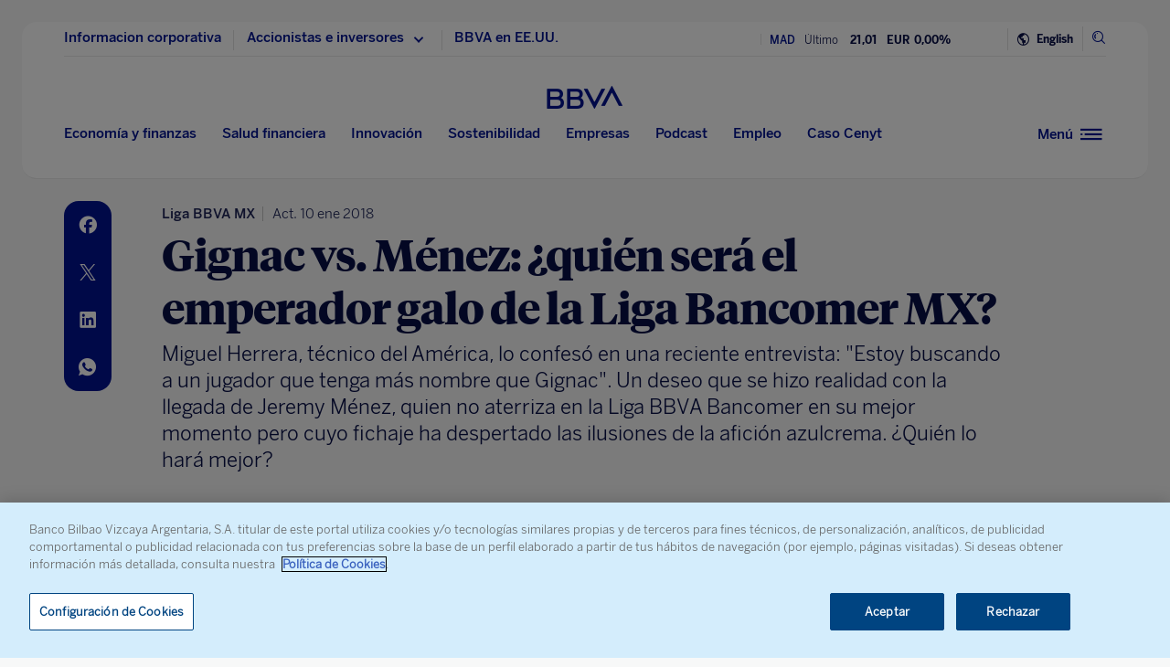

--- FILE ---
content_type: text/html
request_url: https://www.bbva.com/es/gignac-menez-quien-sera-emperador-galo-liga-bancomer-mx/
body_size: 25817
content:
<!DOCTYPE html>
<html lang="es" prefix="og: http://ogp.me/ns#">

<head>
    <meta charset="UTF-8">
        <title>Gignac vs. Ménez: ¿quién será el emperador galo de la Liga Bancomer MX? | BBVA</title>
    <link rel="schema.DC" href="http://purl.org/dc/elements/1.1/" />
<link rel="schema.DCTERMS" href="http://purl.org/dc/terms/" />
<meta http-equiv="X-UA-Compatible" content="IE=edge">
<meta content="width=device-width, initial-scale=1" name="viewport">
<meta name="author" content="BBVA">
<meta name="owner" content="BBVA">





    <script type="application/ld+json">
        {
    "@context": "http://schema.org",
    "@type": "NewsArticle",
    "mainEntityOfPage": {
        "@type": "WebPage",
        "@id": "https://www.bbva.com/es/gignac-menez-quien-sera-emperador-galo-liga-bancomer-mx/"
    },
    "headline": "Gignac vs. M\u00e9nez: \u00bfqui\u00e9n ser\u00e1 el emperador galo de la Liga Bancomer MX?",
    "image": {
        "@type": "ImageObject",
        "url": "https://www.bbva.com/wp-content/uploads/2018/01/gignac-tigres-bancomer-mx-futbol-efe-1024x487.jpg",
        "width": "1024",
        "height": "487"
    },
    "author": {
        "@type": "Person",
        "name": "BBVA"
    },
    "datePublished": "2018-01-10T01:06:23+01:00",
    "dateModified": "2018-01-10T12:07:55+01:00",
    "publisher": {
        "@type": "Organization",
        "name": "BBVA",
        "logo": {
            "@type": "ImageObject",
            "url": "https://www.bbva.com/wp-content/themes/coronita-bbvacom/assets/images/logos/bbva-logo-900x269.png",
            "width": "900",
            "height": "269"
        }
    },
    "sameAs": [
        "https://www.facebook.com/BBVAGroup/",
        "https://twitter.com/bbva",
        "https://www.linkedin.com/company/bbva",
        "https://www.youtube.com/channel/UCx7HhFsmIlxx9fXnMpnERbQ",
        "https://es.wikipedia.org/wiki/BBVA",
        "https://instagram.com/bbva/",
        "https://www.tiktok.com/@bbva"
    ]
}
    </script>


<!-- Favicon -->
<link rel="shortcut icon" href="https://www.bbva.com/wp-content/themes/coronita-bbvacom/assets/images/comun/favicon.ico">




    <script type="application/ld+json">
        [
            
                {
                    "@context": "https://schema.org",
                    "@type": "BreadcrumbList",
                    "itemListElement": [

                         {
                                "@type": "ListItem",
                                "position": 0,
                                 "name": "BBVA world"
                    }]
            
                    
                },
        
                
                {
                    "@context": "https://schema.org",
                    "@type": "BreadcrumbList",
                    "itemListElement": [

                         {
                                "@type": "ListItem",
                                "position": 0,
                                 "name": "Deporte"
                    }]
            
                    
                },
        
                
                {
                    "@context": "https://schema.org",
                    "@type": "BreadcrumbList",
                    "itemListElement": [

                         {
                                "@type": "ListItem",
                                "position": 0,
                                 "name": "Deporte",
                                    "item": "https://www.bbva.com/es/deporte/"
                            },
                        
                     {
                                "@type": "ListItem",
                                "position": 1,
                                 "name": "Fútbol"
                    }]
            
                    
                },
        
                
                {
                    "@context": "https://schema.org",
                    "@type": "BreadcrumbList",
                    "itemListElement": [

                         {
                                "@type": "ListItem",
                                "position": 0,
                                 "name": "Deporte",
                                    "item": "https://www.bbva.com/es/deporte/"
                            },
                        
                     {
                                "@type": "ListItem",
                                "position": 1,
                                 "name": "Fútbol",
                                    "item": "https://www.bbva.com/es/deporte/futbol/"
                            },
                        
                     {
                                "@type": "ListItem",
                                "position": 2,
                                 "name": "Liga BBVA MX"
                    }]
            
                    
                    }
        
                        ]
    </script>


            <link rel="stylesheet" href="https://www.bbva.com/wp-content/themes/coronita-bbvacom/assets/css/bootstrap-custom.css?ver=13.3.0">
<link id="styleCss" rel="stylesheet" href="https://www.bbva.com/wp-content/themes/coronita-bbvacom/assets/css/spherica_news.css?ver=13.3.0">

    <link rel="stylesheet" type="text/css" media="print" href="https://www.bbva.com/wp-content/themes/coronita-bbvacom/assets/css/print/print.css" />
    <link rel="stylesheet" type="text/css" media="print" href="https://www.bbva.com/wp-content/themes/coronita-bbvacom/assets/css/print/print-simple.css" />
<!-- CONTENT_START_ADOBE_DATALAYER -->
<script type="text/javascript">
    /*** Obtener nombre de todos los autores ***/
    var namesAuthorAdl = [];
    
    /*** Obtener id de todas las categorias ***/
    var postCategoryCodeAuxAdl = [];
    postCategoryCodeAuxAdl[0] = '456-Liga BBVA MX';postCategoryCodeAuxAdl[1] = '700-BBVA world';postCategoryCodeAuxAdl[2] = '39-Deporte';postCategoryCodeAuxAdl[3] = '41-Futbol';
    var adobeDataLayer = {

        entorno: "prod",
        idiomaDL: "ES",
        postType: "post",
        templatePage: "",
        tipoPost: "",
        levelOne: "",
        adobeSlug: "",
        levelThree: "",
        postIdAdobe: "391755",
        postTitleidAdobe: "",
        postTitleAdobe: "Gignac vs. Menez: ¿quien sera el emperador galo de la Liga Bancomer MX?",
        postTypeAdobe: "simple",
        formato: "noticia simple",
        postPublishDateAdobe: "10-01-2018",
        postModifiedDateAdobe: "10-01-2018",
        postCategoryCodeAdobe: postCategoryCodeAuxAdl.join(","),
        postSignatureAdobe: "",
        postAuthorAdobe: namesAuthorAdl.join(","),
        postCountryAuthorAdobe: "",
        relatedidpostAdobe: "",
        relatedpostTitleidAdobe: "",
        relatedpostpositionAdobe: "",
        scope: "",
        idDharmaAdobe: "",
        errorPage: "",
        postCountry: "",
        proceso: "Liderazgo &amp; Finanzas"
    };


    if (adobeDataLayer.postType == 'page' && adobeDataLayer.templatePage == 'home') {

        adobeDataLayer.tipoPost = 'home';
        adobeDataLayer.levelOne = 'home';

        /* Obtener pais de la home*/
        var auxUrlPais = window.location.href.replace(/https?:\/\/[^\/]+/i, "");
        var urlrequest = auxUrlPais.split('?')[0];
        var auxUrlPaisArray = urlrequest.split('/');

        switch (auxUrlPaisArray.length) {

            case 4:
                adobeDataLayer.adobeSlug = auxUrlPaisArray[1];
                adobeDataLayer.levelThree = auxUrlPaisArray[2];
                break;
            case 3:
                if (auxUrlPaisArray[2] == "") {

                    adobeDataLayer.adobeSlug = auxUrlPaisArray[1];
                } else {

                    adobeDataLayer.adobeSlug = auxUrlPaisArray[1];
                    adobeDataLayer.levelThree = auxUrlPaisArray[2];
                }
                break;
            case 2:
                adobeDataLayer.adobeSlug = auxUrlPaisArray[1];
                break;
            default:
                adobeDataLayer.adobeSlug = "";
                adobeDataLayer.levelThree = "";
        }
    } else if (adobeDataLayer.templatePage == 'subhome') {

        adobeDataLayer.tipoPost = 'subhome';

        switch (adobeDataLayer.levelOne) {

            case 'autores':
                // Author ID and Title
                                adobeDataLayer.postIdAdobe = "";
                adobeDataLayer.postTitleidAdobe = "";
                adobeDataLayer.postTitleAdobe = "";
                adobeDataLayer.adobeSlug = "";
                break;
            case 'autores invitados':
                                adobeDataLayer.adobeSlug = "";
                break;
            case 'categorias':
                                // Category ID and Title
                adobeDataLayer.postType = "";
                adobeDataLayer.postTypeAdobe = "";
                adobeDataLayer.postCategoryCodeAdobe = "";
                adobeDataLayer.postAuthorAdobe = "";
                adobeDataLayer.postIdAdobe = "";
                adobeDataLayer.postCountry = '';
                adobeDataLayer.postTitleidAdobe = "";
                adobeDataLayer.postTitleAdobe = "";
                adobeDataLayer.adobeSlug = "";
                adobeDataLayer.formato = "";
                break;
            case 'destacados': //especial
                adobeDataLayer.adobeSlug = "gignac menez quien sera emperador galo liga bancomer mx";
                break;
            case 'secciones': //portadillas de seccion
                adobeDataLayer.adobeSlug = "gignac menez quien sera emperador galo liga bancomer mx";
                break;
            case 'calculadoras': //calculadoras
                adobeDataLayer.adobeSlug = "gignac menez quien sera emperador galo liga bancomer mx";
                break;
            default:
                adobeDataLayer.adobeSlug = "";
        }
    } else if (adobeDataLayer.templatePage == 'subhome1') {
        adobeDataLayer.tipoPost = 'informacion';
        adobeDataLayer.adobeSlug = "";
    } else if (adobeDataLayer.templatePage == '404') {
        adobeDataLayer.tipoPost = 'page';
        adobeDataLayer.postTitleAdobe = '';
        adobeDataLayer.postAuthorAdobe = '';
        adobeDataLayer.postCategoryCodeAdobe = '';
        adobeDataLayer.postIdAdobe = '';
        adobeDataLayer.postCountry = '';
        adobeDataLayer.postPublishDateAdobe = '';
        adobeDataLayer.postModifiedDateAdobe = '';
        adobeDataLayer.postTypeAdobe = '';
        adobeDataLayer.idiomaDL = (lang == 'ES') ? 'ES' : 'EN';
        adobeDataLayer.levelOne = 'pagina no encontrada';
        adobeDataLayer.adobeSlug = "404";
        adobeDataLayer.errorPage = "404";
        adobeDataLayer.scope = 'global';
    } else if (adobeDataLayer.templatePage == 'searchPage') {
        adobeDataLayer.tipoPost = 'page';
        adobeDataLayer.postTitleAdobe = '';
        adobeDataLayer.postAuthorAdobe = '';
        adobeDataLayer.postCategoryCodeAdobe = '';
        adobeDataLayer.postIdAdobe = '';
        adobeDataLayer.postCountry = '';
        adobeDataLayer.postPublishDateAdobe = '';
        adobeDataLayer.postModifiedDateAdobe = '';
        adobeDataLayer.postTypeAdobe = '';
        adobeDataLayer.idiomaDL = (lang == 'ES') ? 'ES' : 'EN';
        adobeDataLayer.levelOne = 'buscador';
        adobeDataLayer.adobeSlug = "";
        adobeDataLayer.errorPage = "";
        adobeDataLayer.scope = 'global';
    } else if (adobeDataLayer.templatePage == 'static-page') {
        adobeDataLayer.tipoPost = 'informacion';
        adobeDataLayer.levelOne = 'estaticos';
        adobeDataLayer.postCountry = "";
        adobeDataLayer.scope = "";
    } else if (adobeDataLayer.postType == 'page' && adobeDataLayer.templatePage == '') {
        adobeDataLayer.tipoPost = 'informacion';
        adobeDataLayer.adobeSlug = "";
    } else {
        adobeDataLayer.tipoPost = 'noticia';
        adobeDataLayer.levelOne = 'noticia';
        adobeDataLayer.adobeSlug = "";
    }
</script>
<!-- CONTENT_END_ADOBE_DATALAYER -->    <script src="https://www.google.com/recaptcha/enterprise.js?render=6LfOlw8sAAAAAH-t-BLYx_T0kwWuD0h4WeTX6EaK" async></script>
    <script type="text/javascript">
        window.rsConf = {
            general: {
                usePost: true
            },
            settings: {
                hlicon: 'iconoff'
            }
        };
    </script>
        <meta name='robots' content='max-image-preview:large' />
<link rel="alternate" hreflang="es" href="https://www.bbva.com/es/gignac-menez-quien-sera-emperador-galo-liga-bancomer-mx/" />
<link rel="alternate" hreflang="x-default" href="https://www.bbva.com/es/gignac-menez-quien-sera-emperador-galo-liga-bancomer-mx/" />

	<meta name="robots" content="index, follow, max-snippet:-1, max-image-preview:large, max-video-preview:-1, noarchive" />
	<link rel="canonical" href="https://www.bbva.com/es/gignac-menez-quien-sera-emperador-galo-liga-bancomer-mx/" />
	<meta property="og:locale" content="es_ES" />
	<meta property="og:type" content="article" />
	<meta property="og:title" content="Gignac vs. Ménez: ¿quién será el emperador galo de la Liga Bancomer MX? | BBVA" />
	<meta property="og:description" content="Miguel Herrera, técnico del América, lo confesó en una reciente entrevista: &quot;Estoy buscando a un jugador que tenga más nombre que Gignac&quot;. Un deseo que se hizo realidad con la llegada de Jeremy Ménez, quien no aterriza en la Liga BBVA Bancomer en su mejor momento pero cuyo fichaje ha despertado las ilusiones de la afición azulcrema. ¿Quién lo hará mejor?" />
	<meta property="og:url" content="https://www.bbva.com/es/gignac-menez-quien-sera-emperador-galo-liga-bancomer-mx/" />
	<meta property="og:site_name" content="BBVA NOTICIAS" />
	<meta property="article:publisher" content="https://www.facebook.com/GrupoBBVA" />
	<meta property="article:published_time" content="2018-01-10T00:06:23+00:00" />
	<meta property="article:modified_time" content="2018-01-10T11:07:55+00:00" />
	<meta property="og:image" content="https://www.bbva.com/wp-content/uploads/2018/01/gignac-tigres-bancomer-mx-futbol-efe-1024x487.jpg" />
	<meta property="og:image:width" content="1024" />
	<meta property="og:image:height" content="487" />
	<meta name="twitter:card" content="summary_large_image" />
	<meta name="twitter:creator" content="@santyromero22" />
	<meta name="twitter:site" content="@bbva" />
	<script type="application/ld+json" class="yoast-schema-graph">{"@context":"https://schema.org","@graph":[{"@type":"WebSite","@id":"https://www.bbva.com/en/#website","url":"https://www.bbva.com/en/","name":"BBVA NOTICIAS","description":"BBVA | Web Oficial, el Banco Digital del siglo XXI, Banco Bilbao Vizcaya Argentaria","potentialAction":[{"@type":"SearchAction","target":"https://search.bbva.com/bbva?searchbbvaes={search_term_string}","query-input":"required name=search_term_string"}],"inLanguage":"es"},{"@type":"ImageObject","@id":"https://www.bbva.com/es/gignac-menez-quien-sera-emperador-galo-liga-bancomer-mx/#primaryimage","inLanguage":"es","url":"https://www.bbva.com/wp-content/uploads/2018/01/gignac-tigres-bancomer-mx-futbol-efe.jpg","width":1271,"height":604,"caption":"gignac-tigres-bancomer-mx-futbol-efe"},{"@type":"WebPage","@id":"https://www.bbva.com/es/gignac-menez-quien-sera-emperador-galo-liga-bancomer-mx/#webpage","url":"https://www.bbva.com/es/gignac-menez-quien-sera-emperador-galo-liga-bancomer-mx/","name":"Gignac vs. M\u00e9nez: \u00bfqui\u00e9n ser\u00e1 el emperador galo de la Liga Bancomer MX? | BBVA","isPartOf":{"@id":"https://www.bbva.com/en/#website"},"primaryImageOfPage":{"@id":"https://www.bbva.com/es/gignac-menez-quien-sera-emperador-galo-liga-bancomer-mx/#primaryimage"},"datePublished":"2018-01-10T00:06:23+00:00","dateModified":"2018-01-10T11:07:55+00:00","inLanguage":"es","potentialAction":[{"@type":"ReadAction","target":["https://www.bbva.com/es/gignac-menez-quien-sera-emperador-galo-liga-bancomer-mx/"]}]}]}</script>


<link rel='dns-prefetch' href='//www.bbva.com' />
<style id='classic-theme-styles-inline-css' type='text/css'>
/*! This file is auto-generated */
.wp-block-button__link{color:#fff;background-color:#32373c;border-radius:9999px;box-shadow:none;text-decoration:none;padding:calc(.667em + 2px) calc(1.333em + 2px);font-size:1.125em}.wp-block-file__button{background:#32373c;color:#fff;text-decoration:none}
</style>
<style id='global-styles-inline-css' type='text/css'>
body{--wp--preset--color--black: #000000;--wp--preset--color--cyan-bluish-gray: #abb8c3;--wp--preset--color--white: #ffffff;--wp--preset--color--pale-pink: #f78da7;--wp--preset--color--vivid-red: #cf2e2e;--wp--preset--color--luminous-vivid-orange: #ff6900;--wp--preset--color--luminous-vivid-amber: #fcb900;--wp--preset--color--light-green-cyan: #7bdcb5;--wp--preset--color--vivid-green-cyan: #00d084;--wp--preset--color--pale-cyan-blue: #8ed1fc;--wp--preset--color--vivid-cyan-blue: #0693e3;--wp--preset--color--vivid-purple: #9b51e0;--wp--preset--gradient--vivid-cyan-blue-to-vivid-purple: linear-gradient(135deg,rgba(6,147,227,1) 0%,rgb(155,81,224) 100%);--wp--preset--gradient--light-green-cyan-to-vivid-green-cyan: linear-gradient(135deg,rgb(122,220,180) 0%,rgb(0,208,130) 100%);--wp--preset--gradient--luminous-vivid-amber-to-luminous-vivid-orange: linear-gradient(135deg,rgba(252,185,0,1) 0%,rgba(255,105,0,1) 100%);--wp--preset--gradient--luminous-vivid-orange-to-vivid-red: linear-gradient(135deg,rgba(255,105,0,1) 0%,rgb(207,46,46) 100%);--wp--preset--gradient--very-light-gray-to-cyan-bluish-gray: linear-gradient(135deg,rgb(238,238,238) 0%,rgb(169,184,195) 100%);--wp--preset--gradient--cool-to-warm-spectrum: linear-gradient(135deg,rgb(74,234,220) 0%,rgb(151,120,209) 20%,rgb(207,42,186) 40%,rgb(238,44,130) 60%,rgb(251,105,98) 80%,rgb(254,248,76) 100%);--wp--preset--gradient--blush-light-purple: linear-gradient(135deg,rgb(255,206,236) 0%,rgb(152,150,240) 100%);--wp--preset--gradient--blush-bordeaux: linear-gradient(135deg,rgb(254,205,165) 0%,rgb(254,45,45) 50%,rgb(107,0,62) 100%);--wp--preset--gradient--luminous-dusk: linear-gradient(135deg,rgb(255,203,112) 0%,rgb(199,81,192) 50%,rgb(65,88,208) 100%);--wp--preset--gradient--pale-ocean: linear-gradient(135deg,rgb(255,245,203) 0%,rgb(182,227,212) 50%,rgb(51,167,181) 100%);--wp--preset--gradient--electric-grass: linear-gradient(135deg,rgb(202,248,128) 0%,rgb(113,206,126) 100%);--wp--preset--gradient--midnight: linear-gradient(135deg,rgb(2,3,129) 0%,rgb(40,116,252) 100%);--wp--preset--font-size--small: 13px;--wp--preset--font-size--medium: 20px;--wp--preset--font-size--large: 36px;--wp--preset--font-size--x-large: 42px;--wp--preset--spacing--20: 0.44rem;--wp--preset--spacing--30: 0.67rem;--wp--preset--spacing--40: 1rem;--wp--preset--spacing--50: 1.5rem;--wp--preset--spacing--60: 2.25rem;--wp--preset--spacing--70: 3.38rem;--wp--preset--spacing--80: 5.06rem;--wp--preset--shadow--natural: 6px 6px 9px rgba(0, 0, 0, 0.2);--wp--preset--shadow--deep: 12px 12px 50px rgba(0, 0, 0, 0.4);--wp--preset--shadow--sharp: 6px 6px 0px rgba(0, 0, 0, 0.2);--wp--preset--shadow--outlined: 6px 6px 0px -3px rgba(255, 255, 255, 1), 6px 6px rgba(0, 0, 0, 1);--wp--preset--shadow--crisp: 6px 6px 0px rgba(0, 0, 0, 1);}:where(.is-layout-flex){gap: 0.5em;}:where(.is-layout-grid){gap: 0.5em;}body .is-layout-flow > .alignleft{float: left;margin-inline-start: 0;margin-inline-end: 2em;}body .is-layout-flow > .alignright{float: right;margin-inline-start: 2em;margin-inline-end: 0;}body .is-layout-flow > .aligncenter{margin-left: auto !important;margin-right: auto !important;}body .is-layout-constrained > .alignleft{float: left;margin-inline-start: 0;margin-inline-end: 2em;}body .is-layout-constrained > .alignright{float: right;margin-inline-start: 2em;margin-inline-end: 0;}body .is-layout-constrained > .aligncenter{margin-left: auto !important;margin-right: auto !important;}body .is-layout-constrained > :where(:not(.alignleft):not(.alignright):not(.alignfull)){max-width: var(--wp--style--global--content-size);margin-left: auto !important;margin-right: auto !important;}body .is-layout-constrained > .alignwide{max-width: var(--wp--style--global--wide-size);}body .is-layout-flex{display: flex;}body .is-layout-flex{flex-wrap: wrap;align-items: center;}body .is-layout-flex > *{margin: 0;}body .is-layout-grid{display: grid;}body .is-layout-grid > *{margin: 0;}:where(.wp-block-columns.is-layout-flex){gap: 2em;}:where(.wp-block-columns.is-layout-grid){gap: 2em;}:where(.wp-block-post-template.is-layout-flex){gap: 1.25em;}:where(.wp-block-post-template.is-layout-grid){gap: 1.25em;}.has-black-color{color: var(--wp--preset--color--black) !important;}.has-cyan-bluish-gray-color{color: var(--wp--preset--color--cyan-bluish-gray) !important;}.has-white-color{color: var(--wp--preset--color--white) !important;}.has-pale-pink-color{color: var(--wp--preset--color--pale-pink) !important;}.has-vivid-red-color{color: var(--wp--preset--color--vivid-red) !important;}.has-luminous-vivid-orange-color{color: var(--wp--preset--color--luminous-vivid-orange) !important;}.has-luminous-vivid-amber-color{color: var(--wp--preset--color--luminous-vivid-amber) !important;}.has-light-green-cyan-color{color: var(--wp--preset--color--light-green-cyan) !important;}.has-vivid-green-cyan-color{color: var(--wp--preset--color--vivid-green-cyan) !important;}.has-pale-cyan-blue-color{color: var(--wp--preset--color--pale-cyan-blue) !important;}.has-vivid-cyan-blue-color{color: var(--wp--preset--color--vivid-cyan-blue) !important;}.has-vivid-purple-color{color: var(--wp--preset--color--vivid-purple) !important;}.has-black-background-color{background-color: var(--wp--preset--color--black) !important;}.has-cyan-bluish-gray-background-color{background-color: var(--wp--preset--color--cyan-bluish-gray) !important;}.has-white-background-color{background-color: var(--wp--preset--color--white) !important;}.has-pale-pink-background-color{background-color: var(--wp--preset--color--pale-pink) !important;}.has-vivid-red-background-color{background-color: var(--wp--preset--color--vivid-red) !important;}.has-luminous-vivid-orange-background-color{background-color: var(--wp--preset--color--luminous-vivid-orange) !important;}.has-luminous-vivid-amber-background-color{background-color: var(--wp--preset--color--luminous-vivid-amber) !important;}.has-light-green-cyan-background-color{background-color: var(--wp--preset--color--light-green-cyan) !important;}.has-vivid-green-cyan-background-color{background-color: var(--wp--preset--color--vivid-green-cyan) !important;}.has-pale-cyan-blue-background-color{background-color: var(--wp--preset--color--pale-cyan-blue) !important;}.has-vivid-cyan-blue-background-color{background-color: var(--wp--preset--color--vivid-cyan-blue) !important;}.has-vivid-purple-background-color{background-color: var(--wp--preset--color--vivid-purple) !important;}.has-black-border-color{border-color: var(--wp--preset--color--black) !important;}.has-cyan-bluish-gray-border-color{border-color: var(--wp--preset--color--cyan-bluish-gray) !important;}.has-white-border-color{border-color: var(--wp--preset--color--white) !important;}.has-pale-pink-border-color{border-color: var(--wp--preset--color--pale-pink) !important;}.has-vivid-red-border-color{border-color: var(--wp--preset--color--vivid-red) !important;}.has-luminous-vivid-orange-border-color{border-color: var(--wp--preset--color--luminous-vivid-orange) !important;}.has-luminous-vivid-amber-border-color{border-color: var(--wp--preset--color--luminous-vivid-amber) !important;}.has-light-green-cyan-border-color{border-color: var(--wp--preset--color--light-green-cyan) !important;}.has-vivid-green-cyan-border-color{border-color: var(--wp--preset--color--vivid-green-cyan) !important;}.has-pale-cyan-blue-border-color{border-color: var(--wp--preset--color--pale-cyan-blue) !important;}.has-vivid-cyan-blue-border-color{border-color: var(--wp--preset--color--vivid-cyan-blue) !important;}.has-vivid-purple-border-color{border-color: var(--wp--preset--color--vivid-purple) !important;}.has-vivid-cyan-blue-to-vivid-purple-gradient-background{background: var(--wp--preset--gradient--vivid-cyan-blue-to-vivid-purple) !important;}.has-light-green-cyan-to-vivid-green-cyan-gradient-background{background: var(--wp--preset--gradient--light-green-cyan-to-vivid-green-cyan) !important;}.has-luminous-vivid-amber-to-luminous-vivid-orange-gradient-background{background: var(--wp--preset--gradient--luminous-vivid-amber-to-luminous-vivid-orange) !important;}.has-luminous-vivid-orange-to-vivid-red-gradient-background{background: var(--wp--preset--gradient--luminous-vivid-orange-to-vivid-red) !important;}.has-very-light-gray-to-cyan-bluish-gray-gradient-background{background: var(--wp--preset--gradient--very-light-gray-to-cyan-bluish-gray) !important;}.has-cool-to-warm-spectrum-gradient-background{background: var(--wp--preset--gradient--cool-to-warm-spectrum) !important;}.has-blush-light-purple-gradient-background{background: var(--wp--preset--gradient--blush-light-purple) !important;}.has-blush-bordeaux-gradient-background{background: var(--wp--preset--gradient--blush-bordeaux) !important;}.has-luminous-dusk-gradient-background{background: var(--wp--preset--gradient--luminous-dusk) !important;}.has-pale-ocean-gradient-background{background: var(--wp--preset--gradient--pale-ocean) !important;}.has-electric-grass-gradient-background{background: var(--wp--preset--gradient--electric-grass) !important;}.has-midnight-gradient-background{background: var(--wp--preset--gradient--midnight) !important;}.has-small-font-size{font-size: var(--wp--preset--font-size--small) !important;}.has-medium-font-size{font-size: var(--wp--preset--font-size--medium) !important;}.has-large-font-size{font-size: var(--wp--preset--font-size--large) !important;}.has-x-large-font-size{font-size: var(--wp--preset--font-size--x-large) !important;}
.wp-block-navigation a:where(:not(.wp-element-button)){color: inherit;}
:where(.wp-block-post-template.is-layout-flex){gap: 1.25em;}:where(.wp-block-post-template.is-layout-grid){gap: 1.25em;}
:where(.wp-block-columns.is-layout-flex){gap: 2em;}:where(.wp-block-columns.is-layout-grid){gap: 2em;}
.wp-block-pullquote{font-size: 1.5em;line-height: 1.6;}
</style>
<link rel='stylesheet' id='wpml-blocks-css' href='https://www.bbva.com/wp-content/plugins/sitepress-multilingual-cms/dist/css/blocks/styles.css?ver=4.6.9' type='text/css' media='all' />
<style id='has-inline-styles-inline-css' type='text/css'>
.has-social-placeholder {display: none;height: 0;width: 0;overflow: hidden;}.has-inline-text { background-color: #ffefb1; color: #000000; }.has-inline-text:hover { background-color: #fcd63c; color: #000000; }
</style>
<script type="text/javascript" src="https://www.bbva.com/wp-content/themes/coronita-bbvacom/assets/js/jquery.min.js?ver=3.3.1" id="jquery-js"></script>
<script type="text/javascript" id="options_values-js-extra">
/* <![CDATA[ */
var cb_options = {"language":"es","site_url":"https:\/\/www.bbva.com","env":"prod","ajuste_id_en":"281312","storage_path":"https:\/\/www.bbva.com\/wp-content\/storage\/","storage_info":"https:\/\/www.bbva.com\/wp-content\/storage\/news\/{id}.json","storage_related_box":"https:\/\/www.bbva.com\/wp-content\/storage\/related-box\/{id}.html","menu_html":"https:\/\/www.bbva.com\/wp-content\/storage\/menu\/","timestamp_json":"https:\/\/www.bbva.com\/wp-content\/storage\/menu\/timestamp.json","code_webs_publicas":"j6yx1hfp","api_dharma_read_seconds":"20","api_dharma_tracking_base":"https:\/\/1to1.bbva.com\/1to1\/api\/v1","config_legal":"https:\/\/www.bbva.com\/wp-content\/storage\/config\/legal_version.json","close_wait_seconds":"5","messages":{"newsletter_already_registered":"Ya estabas suscrito a nuestra newsletter"},"pixel_campaign":{"type":"","value":""},"hub_names":["sustainability","financialhealth","togetherness","innovation","economyfinance","employment","enterprises","opa_sabadell","cat_opa_sabadell"],"post_type":"post","bbva_stock":"19.205","sabadell_stock":"3.278","current_section_url":"https:\/\/www.bbva.com\/es\/vida-y-cultura\/"};
/* ]]> */
</script>
<script type="text/javascript" src="https://www.bbva.com/wp-content/themes/coronita-bbvacom/assets/js/values.min.js?ver=13.3.0" id="options_values-js"></script>
<script type="text/javascript" src="https://www.bbva.com/wp-content/themes/coronita-bbvacom/assets/js/modules/000-utils.min.js?ver=13.3.0" id="utils_js-js"></script>
<script type="text/javascript" src="https://www.bbva.com/wp-content/themes/coronita-bbvacom/assets/js/modules/script-onetrust.min.js?ver=13.3.0" id="script-onetrust-js"></script>
<script type="text/javascript" src="https://www.bbva.com/wp-content/themes/coronita-bbvacom/assets/js/os-block-control-cookie.min.js?ver=13.3.0" id="os-block-control-cookie-js"></script>
<script type="text/javascript" src="https://www.bbva.com/wp-content/themes/coronita-bbvacom/assets/js/modules/redirections-home-pais.min.js?ver=13.3.0" id="redirections-home-pais-js"></script>
<script type="text/javascript" src="https://www.bbva.com/wp-content/themes/coronita-bbvacom/assets/js/modules/tickers-ajax.min.js?ver=13.3.0" id="tickers-ajax-js-js"></script>
<script type="text/javascript" src="https://www.bbva.com/wp-content/themes/coronita-bbvacom/assets/js/modules/legal-version.min.js?ver=13.3.0" id="legal-version-js"></script>
<script type="text/javascript" src="https://www.bbva.com/wp-content/themes/coronita-bbvacom/assets/js/bbva_com.min.js?ver=13.3.0" id="bbva_com-js"></script>
<script type="text/javascript" src="https://www.bbva.com/wp-content/themes/coronita-bbvacom/assets/js/modules/menu_version.min.js?ver=13.3.0" id="menu_version-js"></script>
<script type="text/javascript" src="https://www.bbva.com/wp-content/themes/coronita-bbvacom/assets/js/funciones-dataLayer.min.js?ver=13.3.0" id="funciones-dataLayer-js"></script>
<script type="text/javascript" src="https://www.bbva.com/wp-content/themes/coronita-bbvacom/assets/js/dataLayer-podcast.min.js?ver=13.3.0" id="dataLayer-podcast-js"></script>
<script type="text/javascript" src="https://www.bbva.com/wp-content/themes/coronita-bbvacom/assets/js/datalayer-transaccionales.min.js?ver=13.3.0" id="datalayer-transaccionales-js"></script>
<script type="text/javascript" src="https://www.bbva.com/wp-content/themes/coronita-bbvacom/assets/js/funciones-intersection-observer.min.js?ver=13.3.0" id="funciones-intersection-observer-js"></script>
<script></script><link rel="https://api.w.org/" href="https://www.bbva.com/es/wp-json/" /><link rel="alternate" type="application/json" href="https://www.bbva.com/es/wp-json/wp/v2/posts/391755" /><style type="text/css">.has-text,div.has-tooltip,div.has-tooltip:hover:after {display: none !important;} </style>
                    <script>
                        jQuery(document).ready(function($) {
                            var adminBar = $("#wpadminbar");
                            var t = null;

                            adminBar.mouseenter(function() {
                                if(t) {
                                    clearTimeout(t);
                                    t = null;
                                }

                                adminBar.addClass("visible");
                            });

                            adminBar.mouseleave(function() {
                                if(t) {
                                    clearTimeout(t);
                                    t = null;
                                }

                                t = setTimeout(function() {
                                    adminBar.removeClass("visible");
                                }, 1000);

                            });
                        });
                    </script>
                    <style>
                    #wpadminbar {
                        overflow: hidden !important;
                        width: 37px !important;
                        min-width: initial !important;
                    }
                    #wpadminbar.visible {
                        overflow: visible !important;
                        width: 100% !important;
                        min-width: inherit !important;
                    }
                    @media screen and (max-width: 782px) {
                        #wpadminbar {
                            width: 55px !important;
                        }
                    }
                    #wp-admin-bar-wp-logo .ab-sub-wrapper {
                        display: none !important;
                    }
                   </style><noscript><style> .wpb_animate_when_almost_visible { opacity: 1; }</style></noscript>    </head>

<body class="post-template-default single single-post postid-391755 single-format-standard scroll wpb-js-composer js-comp-ver-7.5 vc_responsive has-body">
            <div id="webpage" >

        <!-- PANEL buscador -->
        <div id="panelBuscadorContent" class="panelBuscador-main rs_skip">
            <div id="panelBuscadorPrincipal" class="container">
                <div class="panelBuscador_header">
                    <div class="row panelBuscador_cerrar">
                        <p id="ocultarPanelBuscador" value="ocultar" class="closePanelBuscador punteroMano"><i class="icon-nav_close"></i><span class="textoIconoOcultar">Cerrar panel</span></p>
                    </div>
                    <div class="panelBuscador_logo row">
                        <p class="panelBuscador_logo_titular"><i class="icon-logo_BBVA"></i><span class="textoIconoOcultar">BBVA.com</span></p>
                    </div>
                </div>
                <form id="search-formulario" role="search" method="get" action="" target="_blank" class="navbar-form" autocomplete="off">
                    <div class="panelBuscador_form ui-widget col-md-6 offset-md-3 col-md-6 offset-md-3 col-sm-8 offset-sm-2 col-10 offset-1">
                        <input name="tags" id="tags" class="form_buscador_input" name="">
                        <label for="tags" class="form_buscador_label">¿Qué estás buscando?</label>
                        <p class="form_buscador_enter"><i class="icon-nav_arrowRight"></i><span class="textoIconoOcultar">Pulsar Enter</span></p>
                        <div class="form_buscador_rtdos">
                            <p class="rtdosBusq_titulo">Búsqueda Predictiva</p>
                            <ul class="rtdosBusq_listaMostrados">
                            </ul>
                        </div>
                    </div>
                </form>
            </div>
        </div>
        <!-- PANEL navegacion -->
        <div id="panelNavegacionContent" class="panelNavegacion-main alturaPanelCentral rs_skip" data-menu-version="20251119090355">
            
<div class="panelNavegacion-wrapper ">
    <div id="panelNavCerrar">
        <div class="container">
            <div class="panelNavegacionCerrar">
                <p id="ocultarPanelNavegacion1" value="ocultar" class="close_panelNavegacion punteroMano"><i class="icon-nav_close"></i><span class="textoIconoOcultar">Cerrar panel</span></p>
                <p id="ocultarPanelNavegacion2" value="ocultar" class="close_panelNavegacion punteroMano"><i class="icon-nav_close"></i><span class="textoIconoOcultar">Cerrar panel</span></p>
                <p id="ocultarPanelNavegacionPpal" value="ocultar" class="close_panelNavegacionMovil punteroMano"><i class="icon-nav_close"></i><span class="textoIconoOcultar">Cerrar panel</span></p>
            </div>
        </div>
    </div>
    <div id="panelNavPpal">
        <div class="container">
            <div class="col-md-9 col-8">
                <div class="col-md-10 offset-md-1 col-12">
                    <div class=" panelNav_Logo row ">
                        <p class=" panelNavLogo_titular"><i class="icon-logo_BBVA"></i><span class="textoIconoOcultar">BBVA.com</span></p>
                    </div>
                    <div id="contenedorListadoNavegacion" class="contenedorListadoNavegacionSup">
                        <div id="listadoNavegacionPrincipal" class="center-block listadoNavegacionPrincipal ocultarListadoNavegacion col-md-12 offset-md-1 col-12">
                            <ul id="menu-menu-hamburguesa-primario" class="lista_menuNavPpal"><li id="menu-item-972801" class="menu-item menu-item-type-post_type menu-item-object-page menu-item-has-children menu-item-972801"><a href="https://www.bbva.com/es/innovacion/">Innovación <i class="icon-nav_unfold" aria-hidden="true" ></i></a>
<ul class="sub-menu">
	<li id="menu-item-977090" class="menu-item menu-item-type-custom menu-item-object-custom menu-item-977090"><a href="https://www.bbva.com/es/innovacion/transformacion/">Transformación</a></li>
	<li id="menu-item-977091" class="menu-item menu-item-type-custom menu-item-object-custom menu-item-977091"><a href="https://www.bbva.com/es/innovacion/emprendimiento/">Emprendimiento</a></li>
	<li id="menu-item-977092" class="menu-item menu-item-type-custom menu-item-object-custom menu-item-977092"><a href="https://www.bbva.com/es/innovacion/tecnologia/">Tecnología</a></li>
	<li id="menu-item-977093" class="menu-item menu-item-type-custom menu-item-object-custom menu-item-977093"><a href="https://www.bbva.com/es/innovacion/data/">Data</a></li>
	<li id="menu-item-977094" class="menu-item menu-item-type-custom menu-item-object-custom menu-item-977094"><a href="https://www.bbva.com/es/innovacion/blockchain/">Blockchain</a></li>
	<li id="menu-item-977095" class="menu-item menu-item-type-custom menu-item-object-custom menu-item-977095"><a href="https://www.bbva.com/es/innovacion/ciberseguridad/">Ciberseguridad</a></li>
</ul>
</li>
<li id="menu-item-1024958" class="menu-item menu-item-type-post_type menu-item-object-page menu-item-has-children menu-item-1024958"><a href="https://www.bbva.com/es/economia-y-finanzas/">Economía y finanzas <i class="icon-nav_unfold" aria-hidden="true" ></i></a>
<ul class="sub-menu">
	<li id="menu-item-1024959" class="menu-item menu-item-type-post_type menu-item-object-page menu-item-1024959"><a href="https://www.bbva.com/es/economia-y-finanzas/economia/">Economía</a></li>
	<li id="menu-item-1024957" class="menu-item menu-item-type-post_type menu-item-object-page menu-item-1024957"><a href="https://www.bbva.com/es/economia-y-finanzas/finanzas/">Finanzas</a></li>
	<li id="menu-item-1024956" class="menu-item menu-item-type-post_type menu-item-object-page menu-item-1024956"><a href="https://www.bbva.com/es/economia-y-finanzas/informacion-corporativa/">Información corporativa</a></li>
	<li id="menu-item-1024955" class="menu-item menu-item-type-post_type menu-item-object-page menu-item-1024955"><a href="https://www.bbva.com/es/economia-y-finanzas/resultados/">Resultados</a></li>
</ul>
</li>
<li id="menu-item-829932" class="menu-item menu-item-type-post_type menu-item-object-page menu-item-has-children menu-item-829932"><a href="https://www.bbva.com/es/sostenibilidad/">Sostenibilidad <i class="icon-nav_unfold" aria-hidden="true" ></i></a>
<ul class="sub-menu">
	<li id="menu-item-839192" class="menu-item menu-item-type-post_type menu-item-object-page menu-item-839192"><a href="https://www.bbva.com/es/sostenibilidad/estrategia/">Estrategia</a></li>
	<li id="menu-item-839193" class="menu-item menu-item-type-post_type menu-item-object-page menu-item-839193"><a href="https://www.bbva.com/es/sostenibilidad/energia/">Energía</a></li>
	<li id="menu-item-839194" class="menu-item menu-item-type-post_type menu-item-object-page menu-item-839194"><a href="https://www.bbva.com/es/sostenibilidad/movilidad/">Movilidad</a></li>
	<li id="menu-item-839195" class="menu-item menu-item-type-post_type menu-item-object-page menu-item-839195"><a href="https://www.bbva.com/es/sostenibilidad/planeta/">Planeta</a></li>
	<li id="menu-item-839196" class="menu-item menu-item-type-post_type menu-item-object-page menu-item-839196"><a href="https://www.bbva.com/es/sostenibilidad/social/">Social</a></li>
	<li id="menu-item-839199" class="menu-item menu-item-type-post_type menu-item-object-page menu-item-839199"><a href="https://www.bbva.com/es/sostenibilidad/alimentacion/">Alimentación</a></li>
	<li id="menu-item-839197" class="menu-item menu-item-type-post_type menu-item-object-page menu-item-839197"><a href="https://www.bbva.com/es/sostenibilidad/economia-circular/">Economía circular</a></li>
	<li id="menu-item-839198" class="menu-item menu-item-type-post_type menu-item-object-page menu-item-839198"><a href="https://www.bbva.com/es/sostenibilidad/infraestructuras/">Infraestructuras</a></li>
</ul>
</li>
<li id="menu-item-893352" class="menu-item menu-item-type-post_type menu-item-object-page menu-item-has-children menu-item-893352"><a href="https://www.bbva.com/es/salud-financiera/">Salud financiera <i class="icon-nav_unfold" aria-hidden="true" ></i></a>
<ul class="sub-menu">
	<li id="menu-item-893356" class="menu-item menu-item-type-post_type menu-item-object-page menu-item-893356"><a href="https://www.bbva.com/es/salud-financiera/gastos/">Control de gastos</a></li>
	<li id="menu-item-893355" class="menu-item menu-item-type-post_type menu-item-object-page menu-item-893355"><a href="https://www.bbva.com/es/salud-financiera/deuda/">Manejar la deuda</a></li>
	<li id="menu-item-893354" class="menu-item menu-item-type-post_type menu-item-object-page menu-item-893354"><a href="https://www.bbva.com/es/salud-financiera/ahorro/">Ahorrar mejor</a></li>
	<li id="menu-item-893353" class="menu-item menu-item-type-post_type menu-item-object-page menu-item-893353"><a href="https://www.bbva.com/es/salud-financiera/planificacion/">Planificar para el futuro</a></li>
</ul>
</li>
<li id="menu-item-1066614" class="menu-item menu-item-type-custom menu-item-object-custom menu-item-has-children menu-item-1066614"><a href="http://www.bbva.com/es/empleo">Empleo <i class="icon-nav_unfold" aria-hidden="true" ></i></a>
<ul class="sub-menu">
	<li id="menu-item-1066590" class="menu-item menu-item-type-custom menu-item-object-custom menu-item-1066590"><a href="https://www.bbva.com/es/empleo/life-at-bbva/">Life at BBVA</a></li>
	<li id="menu-item-1066591" class="menu-item menu-item-type-custom menu-item-object-custom menu-item-1066591"><a href="https://www.bbva.com/es/empleo/tech-data/">Tech &#038; Data</a></li>
	<li id="menu-item-1066592" class="menu-item menu-item-type-custom menu-item-object-custom menu-item-1066592"><a href="https://www.bbva.com/es/empleo/cib/">CIB</a></li>
	<li id="menu-item-1066593" class="menu-item menu-item-type-custom menu-item-object-custom menu-item-1066593"><a href="https://www.bbva.com/es/empleo/red-comercial/">Red Comercial</a></li>
	<li id="menu-item-1066594" class="menu-item menu-item-type-custom menu-item-object-custom menu-item-1066594"><a href="https://www.bbva.com/es/empleo/otras-areas/">Otras areas</a></li>
</ul>
</li>
<li id="menu-item-969684" class="menu-item menu-item-type-custom menu-item-object-custom menu-item-969684"><a href="https://www.bbva.com/es/especiales/bbva-podcast/">Podcast</a></li>
<li id="menu-item-670063" class="menu-item menu-item-type-custom menu-item-object-custom menu-item-670063"><a href="https://www.bbva.com/es/especiales/caso-cenyt/">Caso Cenyt</a></li>
<li id="menu-item-764743" class="menu-item menu-item-type-custom menu-item-object-custom menu-item-764743"><a href="https://www.bbva.com/es/especiales/premios-mejores-productores-sostenibles/">Premios Productores Sostenibles</a></li>
<li id="menu-item-987346" class="menu-item menu-item-type-custom menu-item-object-custom menu-item-has-children menu-item-987346"><a href="https://www.bbva.com/es/especiales/calculadoras/">Las calculadoras de BBVA <i class="icon-nav_unfold" aria-hidden="true" ></i></a>
<ul class="sub-menu">
	<li id="menu-item-987347" class="menu-item menu-item-type-custom menu-item-object-custom menu-item-987347"><a href="https://www.bbva.com/es/salud-financiera/calculadora-aire-acondicionado/">Calculadora de ahorro en aire acondicionado</a></li>
	<li id="menu-item-987348" class="menu-item menu-item-type-custom menu-item-object-custom menu-item-987348"><a href="https://www.bbva.com/es/salud-financiera/calculadora-de-calefaccion/">Calculadora de ahorro en calefacción</a></li>
	<li id="menu-item-987349" class="menu-item menu-item-type-custom menu-item-object-custom menu-item-987349"><a href="https://www.bbva.com/es/salud-financiera/calculadora-presupuesto-ahorro-mensual-50-30-20/">Calculadora 50/30/20</a></li>
</ul>
</li>
</ul>                        </div>
                    </div>
                </div>
            </div>
        </div>
    </div>

    <div class=" deshabilitar_panelNavPpal"></div>
    <div id="panelNavDesplegable" class="anchoPanelesLaterales panelNavDespegableBox">
        <div id="panelNav_n1" class="panelNavDespegable_n1">
            <div class="listadoNavegacionLateral1">
                <!-- Pintamos menu lateral (segundo nivel)-->
                <ul id="menu-menu-hamburguesa-secundario" class="lista_menuNavLateral"><li id="menu-item-547766" class="menu-item menu-item-type-custom menu-item-object-custom menu-item-547766"><a target="_blank" href="https://www.bbva.com/es/presentacion-institucional/">Quiénes somos<i class="icon-nav_extlink" aria-hidden="true"></i></a></li>
<li id="menu-item-483732" class="menu-item menu-item-type-custom menu-item-object-custom menu-item-has-children menu-item-483732"><a href="#panelNave_n2_483732" class="open-sub-panel">Información corporativa<i class="icon-nav_forward" aria-hidden="true"></i></a></li>
<li id="menu-item-483766" class="menu-item menu-item-type-custom menu-item-object-custom menu-item-has-children menu-item-483766"><a href="#panelNave_n2_483766" class="open-sub-panel">Información financiera<i class="icon-nav_forward" aria-hidden="true"></i></a></li>
</ul><ul id="menu-menu-hamburguesa-secundario-2" class="lista_menuNavLateral"><li id="menu-item-930616" class="menu-item menu-item-type-custom menu-item-object-custom menu-item-has-children menu-item-930616"><a href="#panelNave_n2_930616" class="open-sub-panel">Especiales<i class="icon-nav_forward" aria-hidden="true"></i></a></li>
<li id="menu-item-930607" class="menu-item menu-item-type-custom menu-item-object-custom menu-item-has-children menu-item-930607"><a href="#panelNave_n2_930607" class="open-sub-panel">Sala de prensa<i class="icon-nav_forward" aria-hidden="true"></i></a></li>
<li id="menu-item-1131791" class="menu-item menu-item-type-custom menu-item-object-custom menu-item-has-children menu-item-1131791"><a href="#panelNave_n2_1131791" class="open-sub-panel">Webs BBVA<i class="icon-nav_forward" aria-hidden="true"></i></a></li>
</ul><ul id="menu-menu-hamburguesa-secundario-3" class="lista_menuNavLateral"><li id="menu-item-930647" class="menu-item menu-item-type-custom menu-item-object-custom menu-item-930647"><a target="_blank" href="https://www.bbva.com/es/contacto/">Contacto<i class="icon-nav_extlink" aria-hidden="true"></i></a></li>
<li id="menu-item-930645" class="menu-item menu-item-type-custom menu-item-object-custom menu-item-930645"><a target="_blank" href="https://www.bbva.com/es/especiales/canales-de-atencion-al-cliente-en-redes-sociales-por-pais/">Atención al cliente en redes<i class="icon-nav_extlink" aria-hidden="true"></i></a></li>
<li id="menu-item-930637" class="menu-item menu-item-type-custom menu-item-object-custom menu-item-930637"><a target="_blank" href="https://careers.bbva.com/">Trabaja con nosotros<i class="icon-nav_extlink" aria-hidden="true"></i></a></li>
<li id="menu-item-1130139" class="menu-item menu-item-type-custom menu-item-object-custom menu-item-1130139"><a target="_blank" href="https://www.bbva.com/es/especiales/premios/">Premios y reconocimientos<i class="icon-nav_extlink" aria-hidden="true"></i></a></li>
<li id="menu-item-1130140" class="menu-item menu-item-type-custom menu-item-object-custom menu-item-1130140"><a target="_blank" href="https://www.bbva.com/es/archivo-historico-bbva-memoria-caer-olvido/">Archivo histórico de BBVA<i class="icon-nav_extlink" aria-hidden="true"></i></a></li>
<li id="menu-item-939653" class="menu-item menu-item-type-custom menu-item-object-custom menu-item-939653"><a target="_blank" href="https://vdp.bbva.com">Reporte de Vulnerabilidades<i class="icon-nav_extlink" aria-hidden="true"></i></a></li>
<li id="menu-item-968716" class="menu-item menu-item-type-custom menu-item-object-custom menu-item-968716"><a target="_blank" href="https://www.bkms-system.com/bkwebanon/report/clientInfo?cin=h4uMFy&#038;c=-1&#038;language=spa">Canal de Denuncia de BBVA<i class="icon-nav_extlink" aria-hidden="true"></i></a></li>
</ul>            </div>
        </div>
        <!-- Pintamos menu lateral (tercer nivel)-->
        
<div id="panelNav_n2_483732"  class="anchoPanelesLaterales panelNavDespegable_n2"><div class="listadoNavegacionLateral2"><ul class="lista_menuNavLateral">
	<li id="menu-item-1130395" class="menu-item menu-item-type-custom menu-item-object-custom menu-item-1130395"><a href="https://www.bbvacib.com/sobre-bbva-cib/due-diligence">BBVA Due Diligence</a></li>
	<li id="menu-item-483746" class="menu-item menu-item-type-custom menu-item-object-custom menu-item-483746"><a href="https://www.bbva.com/es/informacion-corporativa/#bbva-en-el-mundo">BBVA en el mundo</a></li>
	<li id="menu-item-615353" class="menu-item menu-item-type-custom menu-item-object-custom menu-item-615353"><a href="https://www.bbva.com/es/informacion-corporativa/#carta-presidente">Carta del presidente</a></li>
	<li id="menu-item-615354" class="menu-item menu-item-type-custom menu-item-object-custom menu-item-615354"><a href="https://www.bbva.com/es/informacion-corporativa/#carta-consejero-delegado">Carta del consejero delegado</a></li>
	<li id="menu-item-483754" class="menu-item menu-item-type-custom menu-item-object-custom menu-item-483754"><a href="https://www.bbva.com/es/informacion-corporativa/#codigo-de-conducta">Código de conducta</a></li>
	<li id="menu-item-483747" class="menu-item menu-item-type-custom menu-item-object-custom menu-item-483747"><a href="https://www.bbva.com/es/informacion-corporativa/#datos-basicos">Datos básicos</a></li>
	<li id="menu-item-483749" class="menu-item menu-item-type-custom menu-item-object-custom menu-item-483749"><a href="https://www.bbva.com/es/informacion-corporativa/#estrategia-modelo-negocio">Estrategia</a></li>
	<li id="menu-item-483745" class="menu-item menu-item-type-custom menu-item-object-custom menu-item-483745"><a href="https://www.bbva.com/es/informacion-corporativa/#historia-de-bbva">Historia de BBVA</a></li>
	<li id="menu-item-1130113" class="menu-item menu-item-type-custom menu-item-object-custom menu-item-1130113"><a href="https://accionistaseinversores.bbva.com/grupo-bbva/">Informe BBVA en 2024</a></li>
	<li id="menu-item-483775" class="menu-item menu-item-type-custom menu-item-object-custom menu-item-483775"><a href="https://accionistaseinversores.bbva.com/microsites/cuentasanuales2024/#page=1">Memoria anual</a></li>
	<li id="menu-item-483751" class="menu-item menu-item-type-custom menu-item-object-custom menu-item-483751"><a href="https://www.bbva.com/es/informacion-corporativa/#modelo-banca-responsable">Modelo de sostenibilidad y negocio responsable</a></li>
	<li id="menu-item-483748" class="menu-item menu-item-type-custom menu-item-object-custom menu-item-483748"><a href="https://www.bbva.com/es/informacion-corporativa/#organigrama">Organigrama</a></li>
	<li id="menu-item-1131137" class="menu-item menu-item-type-custom menu-item-object-custom menu-item-1131137"><a href="https://www.bbva.com/wp-content/uploads/2023/12/Politica-general-sobre-la-estrategia-fiscal-de-BBVA-2023.pdf">Política sobre la Estrategia Fiscal</a></li>
</ul></div></div>

<div id="panelNav_n2_483766"  class="anchoPanelesLaterales panelNavDespegable_n2"><div class="listadoNavegacionLateral2"><ul class="lista_menuNavLateral">
	<li id="menu-item-483769" class="menu-item menu-item-type-custom menu-item-object-custom menu-item-483769"><a href="http://accionistaseinversores.bbva.com/TLBB/tlbb/bbvair/esp/share/index.jsp">Acción</a></li>
	<li id="menu-item-483779" class="menu-item menu-item-type-custom menu-item-object-custom menu-item-483779"><a href="https://accionistaseinversores.bbva.com/informacion-financiera/calendario/">Calendario financiero</a></li>
	<li id="menu-item-1130116" class="menu-item menu-item-type-custom menu-item-object-custom menu-item-1130116"><a href="https://accionistaseinversores.bbva.com/renta-fija/emisiones-y-programas/">Emisiones</a></li>
	<li id="menu-item-483780" class="menu-item menu-item-type-custom menu-item-object-custom menu-item-483780"><a href="https://accionistaseinversores.bbva.com/la-accion/hechos-relevantes/#2025">Hechos relevantes</a></li>
	<li id="menu-item-483778" class="menu-item menu-item-type-custom menu-item-object-custom menu-item-483778"><a href="https://accionistaseinversores.bbva.com/informacion-financiera/informes-financieros/#2025">Informes financieros</a></li>
	<li id="menu-item-483768" class="menu-item menu-item-type-custom menu-item-object-custom menu-item-483768"><a href="https://www.bbva.com/es/especiales/junta-general-de-accionistas/">Junta General Accionistas</a></li>
	<li id="menu-item-483777" class="menu-item menu-item-type-post_type menu-item-object-especial menu-item-483777"><a href="https://www.bbva.com/es/especiales/resultadosbbva/">Resultados</a></li>
</ul></div></div>

<div id="panelNav_n2_930616"  class="anchoPanelesLaterales panelNavDespegable_n2"><div class="listadoNavegacionLateral2"><ul class="lista_menuNavLateral">
	<li id="menu-item-1130133" class="menu-item menu-item-type-custom menu-item-object-custom menu-item-1130133"><a href="https://aprendemosjuntos.bbva.com/">Aprendemos juntos</a></li>
	<li id="menu-item-930628" class="menu-item menu-item-type-custom menu-item-object-custom menu-item-930628"><a href="https://www.bbva.com/es/especiales/cleantech-way-una-publicacion-de-ethic-y-bbva/">'Cleantech Way', una publicación de BBVA y Ethic</a></li>
	<li id="menu-item-930621" class="menu-item menu-item-type-custom menu-item-object-custom menu-item-930621"><a href="https://www.bbva.com/es/especiales/gastronomiasostenible/">Gastronomía Sostenible de BBVA y El Celler de Can Roca</a></li>
	<li id="menu-item-930636" class="menu-item menu-item-type-custom menu-item-object-custom menu-item-930636"><a href="https://www.bbva.com/es/especiales/coleccion-de-libros-bbva/">Libros OpenMind</a></li>
	<li id="menu-item-930605" class="menu-item menu-item-type-custom menu-item-object-custom menu-item-930605"><a href="https://www.bbva.com/es/especiales/descarga-los-monograficos-de-sostenibilidad-de-bbva/">Monográficos de sostenibilidad</a></li>
	<li id="menu-item-930630" class="menu-item menu-item-type-custom menu-item-object-custom menu-item-930630"><a href="https://www.bbva.com/es/especiales/objetivos-de-desarrollo-sostenibles/">Objetivos de Desarrollo Sostenible</a></li>
	<li id="menu-item-990604" class="menu-item menu-item-type-custom menu-item-object-custom menu-item-990604"><a href="https://www.bbva.com/es/especiales/premios-mejores-productores-sostenibles/">Premios a los Productores Sostenible</a></li>
	<li id="menu-item-930623" class="menu-item menu-item-type-custom menu-item-object-custom menu-item-930623"><a href="https://www.bbva.com/es/sala-tesoreria/">Sala de tesorería</a></li>
	<li id="menu-item-930618" class="menu-item menu-item-type-post_type menu-item-object-especial menu-item-930618"><a href="https://www.bbva.com/es/especiales/sembrando-el-futuro/">Sembrando el futuro</a></li>
</ul></div></div>

<div id="panelNav_n2_930607"  class="anchoPanelesLaterales panelNavDespegable_n2"><div class="listadoNavegacionLateral2"><ul class="lista_menuNavLateral">
	<li id="menu-item-930608" class="menu-item menu-item-type-post_type menu-item-object-page menu-item-930608"><a href="https://www.bbva.com/es/equipo-de-comunicacion/">Equipo de comunicación</a></li>
	<li id="menu-item-930609" class="menu-item menu-item-type-post_type menu-item-object-page menu-item-930609"><a href="https://www.bbva.com/es/contacto-prensa/">Contacto para prensa</a></li>
	<li id="menu-item-930612" class="menu-item menu-item-type-post_type menu-item-object-especial menu-item-930612"><a href="https://www.bbva.com/es/especiales/biografias/">Biografías</a></li>
	<li id="menu-item-930610" class="menu-item menu-item-type-custom menu-item-object-custom menu-item-930610"><a href="https://www.bbva.com/es/fotos-directivos-executive-team/">Fotos del equipo directivo</a></li>
	<li id="menu-item-930611" class="menu-item menu-item-type-custom menu-item-object-custom menu-item-930611"><a href="https://www.bbva.com/es/descargas/">Descarga de archivos</a></li>
	<li id="menu-item-1130134" class="menu-item menu-item-type-custom menu-item-object-custom menu-item-1130134"><a href="https://www.bbva.com/es/ultimas-noticias/">Últimas noticias</a></li>
	<li id="menu-item-930604" class="menu-item menu-item-type-custom menu-item-object-custom menu-item-930604"><a href="https://www.bbva.com/es/alta-newsletter/">Newsletters</a></li>
</ul></div></div>

<div id="panelNav_n2_1131791"  class="anchoPanelesLaterales panelNavDespegable_n2"><div class="listadoNavegacionLateral2"><ul class="lista_menuNavLateral">
	<li id="menu-item-1131792" class="menu-item menu-item-type-custom menu-item-object-custom menu-item-1131792"><a href="https://www.bbva.com/es/bbva-en-el-mundo-transaccionales/">BBVA en el mundo</a></li>
	<li id="menu-item-1131810" class="menu-item menu-item-type-custom menu-item-object-custom menu-item-1131810"><a href="https://www.fbbva.es/">Fundación BBVA</a></li>
	<li id="menu-item-1131817" class="menu-item menu-item-type-custom menu-item-object-custom menu-item-1131817"><a href="https://www.fundacionmicrofinanzasbbva.org/">Fundación Microfinanzas BBVA</a></li>
	<li id="menu-item-1131796" class="menu-item menu-item-type-custom menu-item-object-custom menu-item-1131796"><a href="https://www.bbva.com/es/otras-webs-de-bbva/">Resto de webs</a></li>
</ul></div></div>
    </div>

    <div id="navegadorMovile-main" class="navegadorMovile-main" role="tablist" aria-multiselectable="true">
        <div class="navegadorMovile-container mostrarPanelInfo">
            <div class="subtituloNavegadorMovile">
                <a href="#"><span class="tituloNegrita">Accionistas e inversores</span></a>
            </div>
        </div>
        <div class="navegadorMovile-container linkTransactional">
            <div class="subtituloNavegadorMovile">
                <a href="https://www.bbva.com/es/bbva-en-el-mundo-transaccionales/"><span class="tituloNegrita">BBVA en el Mundo</span></a>
            </div>
        </div>
        <!-- Pintamos menu lateral secundario Movil-->
                         <div class="navegadorMovile-container">
                     <div class="subtituloNavegadorMovile" id="buttonInfo547766Movile">
                         <a href="https://www.bbva.com/es/presentacion-institucional/"><span class="tituloNegrita">Quiénes somos</span></a>
                     </div>
                 </div>                <div class="navegadorMovile-container">
                    <div class="subtituloNavegadorMovile firstItem" id="button483732Movile" role="tab">
                        <div role="button" class="collapsed" data-bs-toggle="collapse" data-bs-target="#483732Movile">
                            <span class="tituloNegrita">Información corporativa</span>
                            <i id="flecha483732Movile" class=" icon-nav_unfold" aria-hidden="true"></i>
                        </div>
                    </div>
                    <div id="483732Movile" class="collapse">

                        <ul>	<li class="menu-item menu-item-type-custom menu-item-object-custom menu-item-1130395"><a href="https://www.bbvacib.com/sobre-bbva-cib/due-diligence">BBVA Due Diligence</a></li>
	<li class="menu-item menu-item-type-custom menu-item-object-custom menu-item-483746"><a href="https://www.bbva.com/es/informacion-corporativa/#bbva-en-el-mundo">BBVA en el mundo</a></li>
	<li class="menu-item menu-item-type-custom menu-item-object-custom menu-item-615353"><a href="https://www.bbva.com/es/informacion-corporativa/#carta-presidente">Carta del presidente</a></li>
	<li class="menu-item menu-item-type-custom menu-item-object-custom menu-item-615354"><a href="https://www.bbva.com/es/informacion-corporativa/#carta-consejero-delegado">Carta del consejero delegado</a></li>
	<li class="menu-item menu-item-type-custom menu-item-object-custom menu-item-483754"><a href="https://www.bbva.com/es/informacion-corporativa/#codigo-de-conducta">Código de conducta</a></li>
	<li class="menu-item menu-item-type-custom menu-item-object-custom menu-item-483747"><a href="https://www.bbva.com/es/informacion-corporativa/#datos-basicos">Datos básicos</a></li>
	<li class="menu-item menu-item-type-custom menu-item-object-custom menu-item-483749"><a href="https://www.bbva.com/es/informacion-corporativa/#estrategia-modelo-negocio">Estrategia</a></li>
	<li class="menu-item menu-item-type-custom menu-item-object-custom menu-item-483745"><a href="https://www.bbva.com/es/informacion-corporativa/#historia-de-bbva">Historia de BBVA</a></li>
	<li class="menu-item menu-item-type-custom menu-item-object-custom menu-item-1130113"><a href="https://accionistaseinversores.bbva.com/grupo-bbva/">Informe BBVA en 2024</a></li>
	<li class="menu-item menu-item-type-custom menu-item-object-custom menu-item-483775"><a href="https://accionistaseinversores.bbva.com/microsites/cuentasanuales2024/#page=1">Memoria anual</a></li>
	<li class="menu-item menu-item-type-custom menu-item-object-custom menu-item-483751"><a href="https://www.bbva.com/es/informacion-corporativa/#modelo-banca-responsable">Modelo de sostenibilidad y negocio responsable</a></li>
	<li class="menu-item menu-item-type-custom menu-item-object-custom menu-item-483748"><a href="https://www.bbva.com/es/informacion-corporativa/#organigrama">Organigrama</a></li>
	<li class="menu-item menu-item-type-custom menu-item-object-custom menu-item-1131137"><a href="https://www.bbva.com/wp-content/uploads/2023/12/Politica-general-sobre-la-estrategia-fiscal-de-BBVA-2023.pdf">Política sobre la Estrategia Fiscal</a></li>
                       </ul>
                    </div>
                 </div>                <div class="navegadorMovile-container">
                    <div class="subtituloNavegadorMovile firstItem" id="button483766Movile" role="tab">
                        <div role="button" class="collapsed" data-bs-toggle="collapse" data-bs-target="#483766Movile">
                            <span class="tituloNegrita">Información financiera</span>
                            <i id="flecha483766Movile" class=" icon-nav_unfold" aria-hidden="true"></i>
                        </div>
                    </div>
                    <div id="483766Movile" class="collapse">

                        <ul>	<li class="menu-item menu-item-type-custom menu-item-object-custom menu-item-483769"><a href="http://accionistaseinversores.bbva.com/TLBB/tlbb/bbvair/esp/share/index.jsp">Acción</a></li>
	<li class="menu-item menu-item-type-custom menu-item-object-custom menu-item-483779"><a href="https://accionistaseinversores.bbva.com/informacion-financiera/calendario/">Calendario financiero</a></li>
	<li class="menu-item menu-item-type-custom menu-item-object-custom menu-item-1130116"><a href="https://accionistaseinversores.bbva.com/renta-fija/emisiones-y-programas/">Emisiones</a></li>
	<li class="menu-item menu-item-type-custom menu-item-object-custom menu-item-483780"><a href="https://accionistaseinversores.bbva.com/la-accion/hechos-relevantes/#2025">Hechos relevantes</a></li>
	<li class="menu-item menu-item-type-custom menu-item-object-custom menu-item-483778"><a href="https://accionistaseinversores.bbva.com/informacion-financiera/informes-financieros/#2025">Informes financieros</a></li>
	<li class="menu-item menu-item-type-custom menu-item-object-custom menu-item-483768"><a href="https://www.bbva.com/es/especiales/junta-general-de-accionistas/">Junta General Accionistas</a></li>
	<li class="menu-item menu-item-type-post_type menu-item-object-especial menu-item-483777"><a href="https://www.bbva.com/es/especiales/resultadosbbva/">Resultados</a></li>
                       </ul>
                    </div>
                 </div>                <div class="navegadorMovile-container">
                    <div class="subtituloNavegadorMovile firstItem" id="button930616Movile" role="tab">
                        <div role="button" class="collapsed" data-bs-toggle="collapse" data-bs-target="#930616Movile">
                            <span class="tituloNegrita">Especiales</span>
                            <i id="flecha930616Movile" class=" icon-nav_unfold" aria-hidden="true"></i>
                        </div>
                    </div>
                    <div id="930616Movile" class="collapse">

                        <ul>	<li class="menu-item menu-item-type-custom menu-item-object-custom menu-item-1130133"><a href="https://aprendemosjuntos.bbva.com/">Aprendemos juntos</a></li>
	<li class="menu-item menu-item-type-custom menu-item-object-custom menu-item-930628"><a href="https://www.bbva.com/es/especiales/cleantech-way-una-publicacion-de-ethic-y-bbva/">'Cleantech Way', una publicación de BBVA y Ethic</a></li>
	<li class="menu-item menu-item-type-custom menu-item-object-custom menu-item-930621"><a href="https://www.bbva.com/es/especiales/gastronomiasostenible/">Gastronomía Sostenible de BBVA y El Celler de Can Roca</a></li>
	<li class="menu-item menu-item-type-custom menu-item-object-custom menu-item-930636"><a href="https://www.bbva.com/es/especiales/coleccion-de-libros-bbva/">Libros OpenMind</a></li>
	<li class="menu-item menu-item-type-custom menu-item-object-custom menu-item-930605"><a href="https://www.bbva.com/es/especiales/descarga-los-monograficos-de-sostenibilidad-de-bbva/">Monográficos de sostenibilidad</a></li>
	<li class="menu-item menu-item-type-custom menu-item-object-custom menu-item-930630"><a href="https://www.bbva.com/es/especiales/objetivos-de-desarrollo-sostenibles/">Objetivos de Desarrollo Sostenible</a></li>
	<li class="menu-item menu-item-type-custom menu-item-object-custom menu-item-990604"><a href="https://www.bbva.com/es/especiales/premios-mejores-productores-sostenibles/">Premios a los Productores Sostenible</a></li>
	<li class="menu-item menu-item-type-custom menu-item-object-custom menu-item-930623"><a href="https://www.bbva.com/es/sala-tesoreria/">Sala de tesorería</a></li>
	<li class="menu-item menu-item-type-post_type menu-item-object-especial menu-item-930618"><a href="https://www.bbva.com/es/especiales/sembrando-el-futuro/">Sembrando el futuro</a></li>
                       </ul>
                    </div>
                 </div>                <div class="navegadorMovile-container">
                    <div class="subtituloNavegadorMovile firstItem" id="button930607Movile" role="tab">
                        <div role="button" class="collapsed" data-bs-toggle="collapse" data-bs-target="#930607Movile">
                            <span class="tituloNegrita">Sala de prensa</span>
                            <i id="flecha930607Movile" class=" icon-nav_unfold" aria-hidden="true"></i>
                        </div>
                    </div>
                    <div id="930607Movile" class="collapse">

                        <ul>	<li class="menu-item menu-item-type-post_type menu-item-object-page menu-item-930608"><a href="https://www.bbva.com/es/equipo-de-comunicacion/">Equipo de comunicación</a></li>
	<li class="menu-item menu-item-type-post_type menu-item-object-page menu-item-930609"><a href="https://www.bbva.com/es/contacto-prensa/">Contacto para prensa</a></li>
	<li class="menu-item menu-item-type-post_type menu-item-object-especial menu-item-930612"><a href="https://www.bbva.com/es/especiales/biografias/">Biografías</a></li>
	<li class="menu-item menu-item-type-custom menu-item-object-custom menu-item-930610"><a href="https://www.bbva.com/es/fotos-directivos-executive-team/">Fotos del equipo directivo</a></li>
	<li class="menu-item menu-item-type-custom menu-item-object-custom menu-item-930611"><a href="https://www.bbva.com/es/descargas/">Descarga de archivos</a></li>
	<li class="menu-item menu-item-type-custom menu-item-object-custom menu-item-1130134"><a href="https://www.bbva.com/es/ultimas-noticias/">Últimas noticias</a></li>
	<li class="menu-item menu-item-type-custom menu-item-object-custom menu-item-930604"><a href="https://www.bbva.com/es/alta-newsletter/">Newsletters</a></li>
                       </ul>
                    </div>
                 </div>                <div class="navegadorMovile-container">
                    <div class="subtituloNavegadorMovile firstItem" id="button1131791Movile" role="tab">
                        <div role="button" class="collapsed" data-bs-toggle="collapse" data-bs-target="#1131791Movile">
                            <span class="tituloNegrita">Webs BBVA</span>
                            <i id="flecha1131791Movile" class=" icon-nav_unfold" aria-hidden="true"></i>
                        </div>
                    </div>
                    <div id="1131791Movile" class="collapse">

                        <ul>	<li class="menu-item menu-item-type-custom menu-item-object-custom menu-item-1131792"><a href="https://www.bbva.com/es/bbva-en-el-mundo-transaccionales/">BBVA en el mundo</a></li>
	<li class="menu-item menu-item-type-custom menu-item-object-custom menu-item-1131810"><a href="https://www.fbbva.es/">Fundación BBVA</a></li>
	<li class="menu-item menu-item-type-custom menu-item-object-custom menu-item-1131817"><a href="https://www.fundacionmicrofinanzasbbva.org/">Fundación Microfinanzas BBVA</a></li>
	<li class="menu-item menu-item-type-custom menu-item-object-custom menu-item-1131796"><a href="https://www.bbva.com/es/otras-webs-de-bbva/">Resto de webs</a></li>
                       </ul>
                    </div>
                 </div>                 <div class="navegadorMovile-container">
                     <div class="subtituloNavegadorMovile" id="buttonInfo930647Movile">
                         <a href="https://www.bbva.com/es/contacto/"><span class="tituloNegrita">Contacto</span></a>
                     </div>
                 </div>                 <div class="navegadorMovile-container">
                     <div class="subtituloNavegadorMovile" id="buttonInfo930645Movile">
                         <a href="https://www.bbva.com/es/especiales/canales-de-atencion-al-cliente-en-redes-sociales-por-pais/"><span class="tituloNegrita">Atención al cliente en redes</span></a>
                     </div>
                 </div>                 <div class="navegadorMovile-container">
                     <div class="subtituloNavegadorMovile" id="buttonInfo930637Movile">
                         <a href="https://careers.bbva.com/"><span class="tituloNegrita">Trabaja con nosotros</span></a>
                     </div>
                 </div>                 <div class="navegadorMovile-container">
                     <div class="subtituloNavegadorMovile" id="buttonInfo1130139Movile">
                         <a href="https://www.bbva.com/es/especiales/premios/"><span class="tituloNegrita">Premios y reconocimientos</span></a>
                     </div>
                 </div>                 <div class="navegadorMovile-container">
                     <div class="subtituloNavegadorMovile" id="buttonInfo1130140Movile">
                         <a href="https://www.bbva.com/es/archivo-historico-bbva-memoria-caer-olvido/"><span class="tituloNegrita">Archivo histórico de BBVA</span></a>
                     </div>
                 </div>                 <div class="navegadorMovile-container">
                     <div class="subtituloNavegadorMovile" id="buttonInfo939653Movile">
                         <a href="https://vdp.bbva.com"><span class="tituloNegrita">Reporte de Vulnerabilidades</span></a>
                     </div>
                 </div>                 <div class="navegadorMovile-container">
                     <div class="subtituloNavegadorMovile" id="buttonInfo968716Movile">
                         <a href="https://www.bkms-system.com/bkwebanon/report/clientInfo?cin=h4uMFy&#038;c=-1&#038;language=spa"><span class="tituloNegrita">Canal de Denuncia de BBVA</span></a>
                     </div>
                 </div>        <div class="navegadorMovileIdioma-container">
            <p class="idiomasNavegadorMovile"><i class="icon-commu_idioma" aria-hidden="true"></i><a href="https://www.bbva.com/en/" class="active">English</a><a href="https://www.bbva.com/es/" class="inactive">Español</a></p>
        </div>
    </div>
</div>        </div>
        <!-- PANEL accionistas -->
        <div id="panelInfoContent" class="panelInfo-main rs_skip" data-menu-version="20250524064909">
                        <div class="panelInfo-content container">
                <div class="panelInfoCerrar">
                    <p id="ocultarPanelInfo" value="ocultar" class="close_panelInfo punteroMano"><i class="icon-nav_close"></i><span class="textoIconoOcultar">Cerrar panel</span></p>
                </div>
                <div class="row panelInfoSup">

                    <div class="col-6 col-sm-3 panelInfo-grupo"><h2 class="titulo_panelInfo"><a target="_blank" href="https://accionistaseinversores.bbva.com/">Home</a></h2><ul class="lista_panelInfo"><li><a target="_blank" href="https://accionistaseinversores.bbva.com/grupo-bbva/"><strong>Grupo BBVA</strong></a></li><li><a target="_blank" href="https://accionistaseinversores.bbva.com/grupo-bbva/bbva-en-resumen/">BBVA en resumen</a></li><li><a target="_blank" href="https://accionistaseinversores.bbva.com/grupo-bbva/organigrama/">Organigrama</a></li><li><a target="_blank" href="https://accionistaseinversores.bbva.com/grupo-bbva/areas-de-negocio/">Áreas de negocio</a></li><li><a target="_blank" href="https://accionistaseinversores.bbva.com/grupo-bbva/estrategia-la-transformacion-en-bbva/">Estrategia: la transformación en BBVA</a></li></ul></div><div class="col-6 col-sm-3 panelInfo-grupo"><h2 class="titulo_panelInfo"><a target="_blank" href="https://accionistaseinversores.bbva.com/informacion-financiera/">Información financiera</a></h2><ul class="lista_panelInfo"><li><a target="_blank" href="https://accionistaseinversores.bbva.com/informacion-financiera/informes-financieros/">Informes financieros</a></li><li><a target="_blank" href="https://accionistaseinversores.bbva.com/informacion-financiera/presentaciones/">Presentaciones</a></li><li><a target="_blank" href="https://accionistaseinversores.bbva.com/informacion-financiera/datos-financieros/">Datos financieros</a></li><li><a target="_blank" href="https://accionistaseinversores.bbva.com/informacion-financiera/gestion-del-riesgo/">Gestión del riesgo</a></li><li><a target="_blank" href="https://accionistaseinversores.bbva.com/informacion-financiera/calendario/">Calendario</a></li></ul></div>
                    <div class="clearfix d-block d-sm-none"></div>

                    <div class="col-6 col-sm-3 panelInfo-grupo"><h2 class="titulo_panelInfo"><a target="_blank" href="https://accionistaseinversores.bbva.com/la-accion/">La acción</a></h2><ul class="lista_panelInfo"><li><a target="_blank" href="https://accionistaseinversores.bbva.com/la-accion/informacion-de-la-accion/">Información de la acción</a></li><li><a target="_blank" href="https://accionistaseinversores.bbva.com/la-accion/informacion-de-capital/">Información de capital y autocartera</a></li><li><a target="_blank" href="https://accionistaseinversores.bbva.com/la-accion/remuneracion-al-accionista/">Remuneración al accionista</a></li><li><a target="_blank" href="https://accionistaseinversores.bbva.com/la-accion/analisis-de-renta-variable/">Analista de renta variable</a></li><li><a target="_blank" href="https://accionistaseinversores.bbva.com/la-accion/adrs/">ADRs</a></li><li><a target="_blank" href="https://accionistaseinversores.bbva.com/la-accion/recompra-acciones/">Buybacks</a></li><li><a target="_blank" href="https://accionistaseinversores.bbva.com/la-accion/hechos-relevantes/">Hechos relevantes</a></li></ul></div><div class="col-6 col-sm-3 panelInfo-grupo"><h2 class="titulo_panelInfo"><a target="_blank" href="https://accionistaseinversores.bbva.com/accionistas/">Accionistas</a></h2><ul class="lista_panelInfo"><li><a target="_blank" href="https://accionistaseinversores.bbva.com/accionistas/informes-accionistas/">Informes Accionistas</a></li><li><a target="_blank" href="https://accionistaseinversores.bbva.com/accionistas/productos-financieros/">Productos financieros</a></li><li><a target="_blank" href="https://accionistaseinversores.bbva.com/accionistas/club-del-accionista/">Club del accionista</a></li><li><a target="_blank" href="https://accionistaseinversores.bbva.com/accionistas/revista-abaco/">Revista Ábaco</a></li><li><a target="_blank" href="https://accionistaseinversores.bbva.com/accionistas/politica-de-comunicacion-con-accionistas/">Política de comunicación con accionistas</a></li></ul></div>
                </div>
                <hr size="20" noshade="noshade" class="lineaHorizontalCorta" />
                <div class="row panelInfoInf">

                    <div class="col-6 col-sm-3 panelInfo-grupo"><h2 class="titulo_panelInfo"><a target="_blank" href="https://accionistaseinversores.bbva.com/renta-fija/">Renta fija</a></h2><ul class="lista_panelInfo"><li><a target="_blank" href="https://accionistaseinversores.bbva.com/renta-fija/emisiones-y-programas/">Emisiones</a></li><li><a target="_blank" href="https://accionistaseinversores.bbva.com/renta-fija/programas/">Programas</a></li><li><a target="_blank" href="https://accionistaseinversores.bbva.com/renta-fija/emisoras/">Emisoras</a></li><li><a target="_blank" href="https://accionistaseinversores.bbva.com/renta-fija/perfil-de-vencimientos/">Perfil vencimientos</a></li><li><a target="_blank" href="https://accionistaseinversores.bbva.com/renta-fija/presentaciones-renta-fija/">Presentaciones</a></li><li><a target="_blank" href="https://accionistaseinversores.bbva.com/renta-fija/ratings/">Ratings</a></li><li><a target="_blank" href="https://accionistaseinversores.bbva.com/renta-fija/analistas-de-renta-fija/">Analistas de renta fija</a></li><li><a target="_blank" href="https://accionistaseinversores.bbva.com/renta-fija/contactos-renta-fija/">Contactos de renta fija</a></li></ul></div><div class="col-6 col-sm-3 panelInfo-grupo"><h2 class="titulo_panelInfo"><a target="_blank" href="https://accionistaseinversores.bbva.com/sostenibilidad-y-banca-responsable/">Sostenibilidad</a></h2><ul class="lista_panelInfo"><li><a target="_blank" href="https://accionistaseinversores.bbva.com/sostenibilidad-y-banca-responsable/estrategia-sostenibilidad/">Estrategia Sostenibilidad</a></li><li><a target="_blank" href="https://accionistaseinversores.bbva.com/sostenibilidad-y-banca-responsable/financiacion-sostenible/">Financiación Sostenible</a></li><li><a target="_blank" href="https://accionistaseinversores.bbva.com/sostenibilidad-y-banca-responsable/principios-y-politicas-2/">Principios y políticas</a></li><li><a target="_blank" href="https://accionistaseinversores.bbva.com/sostenibilidad-y-banca-responsable/informes-de-banca-responsable/">Presentación e informes</a></li><li><a target="_blank" href="https://accionistaseinversores.bbva.com/sostenibilidad-y-banca-responsable/ratings-de-sostenibilidad/">Indices de sostenibilidad</a></li><li><a target="_blank" href="https://accionistaseinversores.bbva.com/sostenibilidad-y-banca-responsable/fiscalidad-responsable/">Fiscalidad responsable</a></li><li><a target="_blank" href="https://accionistaseinversores.bbva.com/sostenibilidad-y-banca-responsable/periodo-medio-de-pago-a-proveedores/">Período medio de pago a proveedores</a></li><li><a target="_blank" href="https://accionistaseinversores.bbva.com/sostenibilidad-y-banca-responsable/contacto/">Contactos</a></li></ul></div>
                    <div class="clearfix d-block d-sm-none"></div>

                    <div class="col-12 col-sm-6 panelInfo-grupo"><h2 class="titulo_panelInfo"><a target="_blank" href="https://accionistaseinversores.bbva.com/gobierno-corporativo-y-politica-de-remuneraciones/">Gobierno corporativo y Política de Remuneraciones</a></h2><div class="col-6 col-sm-6 fleft"><ul class="lista_panelInfo"><li><a target="_blank" href="https://accionistaseinversores.bbva.com/gobierno-corporativo-y-politica-de-remuneraciones/estatutos-sociales/">Estatutos sociales</a></li><li><a target="_blank" href="https://accionistaseinversores.bbva.com/gobierno-corporativo-y-politica-de-remuneraciones/reglamento-junta-general/">Reglamento de la Junta General</a></li><li><a target="_blank" href="https://accionistaseinversores.bbva.com/gobierno-corporativo-y-politica-de-remuneraciones/informacion-de-las-juntas-celebradas/">Información relativa a las Juntas celebradas</a></li><li><a target="_blank" href="https://accionistaseinversores.bbva.com/gobierno-corporativo-y-politica-de-remuneraciones/reglamento-consejo-administracion/">Reglamento del Consejo de Administración</a></li><li><a target="_blank" href="https://accionistaseinversores.bbva.com/gobierno-corporativo-y-politica-de-remuneraciones/consejo-de-administracion/">Consejo de Administración</a></li><li><a target="_blank" href="https://accionistaseinversores.bbva.com/gobierno-corporativo-y-politica-de-remuneraciones/comisiones-del-consejo/">Comisiones del Consejo</a></li><li><a target="_blank" href="https://accionistaseinversores.bbva.com/gobierno-corporativo-y-politica-de-remuneraciones/remuneraciones-de-los-consejeros/">Remuneraciones de los consejeros</a></li><li><a target="_blank" href="https://accionistaseinversores.bbva.com/gobierno-corporativo-y-politica-de-remuneraciones/informacion-sobre-colectivo-identificado/">Información sobre el Colectivo identificado</a></li></ul></div><div class="col-6 col-sm-6 fright"><ul class="lista_panelInfo"><li><a target="_blank" href="https://accionistaseinversores.bbva.com/gobierno-corporativo-y-politica-de-remuneraciones/informe-anual-gobierno-corporativo/">Informe Anual de Gobierno Corporativo</a></li><li><a target="_blank" href="https://accionistaseinversores.bbva.com/gobierno-corporativo-y-politica-de-remuneraciones/circular-22016-banco-de-espana/">Información Circular 2/2016 del Banco de España</a></li><li><a target="_blank" href="https://accionistaseinversores.bbva.com/gobierno-corporativo-y-politica-de-remuneraciones/ric-en-los-mercados-de-valores/">Política de Conducta en los Mercados de Valores</a></li><li><a target="_blank" href="https://accionistaseinversores.bbva.com/gobierno-corporativo-y-politica-de-remuneraciones/auditores/">Auditores</a></li><li><a target="_blank" href="https://accionistaseinversores.bbva.com/gobierno-corporativo-y-politica-de-remuneraciones/auditores/">Información sobre operaciones de integración</a></li></ul></div></div>
                </div>
            </div>        </div>
        <header class="header-main rs_skip">
            <div class="header-container">
                <div class="container">
                    <div class="headerTop row">
                        <div id="headerTop_menuSecundario" class="headerTop_menuSecundario col-md-7 col-sm-10 col-10" data-menu-version="20190608085506">
                            <ul class="lista_menuTop">
    <li id="menu-item-483823" class="menu-item menu-item-type-custom menu-item-object-custom menu-item-483823"><a href="https://www.bbva.com/es/informacion-corporativa/">Informacion corporativa</a></li>
    <li class="mostrarPanelInfo"><a href="#"><span class="textoIconoColocar">Accionistas e inversores</span></a><i class=" icon-nav_unfold iconoFechaArriba" aria-hidden="true"></i></li>
    <li class="linkTransactionalReplace"><a href="https://www.bbva.com/es/bbva-en-el-mundo-transaccionales/">BBVA en el Mundo</a></li>
</ul>
                        </div>
                        <div class="headerTop_tools col-md-5 col-sm-2 col-2">
                            <ul class="lista_menuTools">
                                <li class="itemMenu_buscador"><i id="buscadorLupa" class="spherica-icon-xs spherica-icon-search" aria-hidden="true"></i><span class="textoIconoOcultar">Buscador</span></li>
                                <li class="itemMenu_idioma"><i class="icon-commu_idioma" aria-hidden="true"></i><a href="https://www.bbva.com/en/" class="active">English</a><a href="https://www.bbva.com/es/" class="inactive">Español</a></li>
                                <li class="itemMenu_mercado"><iframe src="//tools.eurolandir.com/tools/ticker/scrolling/?companycode=es-boy&v=v2.1&lang=es-es" loading="lazy" id="accionistas_id" width="250" height="12" scrolling="no" frameborder="0" title="mercado"></iframe></li>

                            </ul>
                        </div>
                    </div>
                    <div class="headerLogo row">
                        <div class="headerLogo_titular"><a class="home-redirec" href="https://www.bbva.com/es"><i class="icon-logo_BBVA"></i><span class="textoIconoOcultar">BBVA.com</span></a></div>
                    </div>
                    <nav class="headerNav">
                        <div id="headerNav_menuPrincipal" class="headerNav_menuPrincipal" data-menu-version="20251027082721">
                            <ul id="menu-menu-principal-header" class="lista_menuPrincipal"><li id="menu-item-1024811" class="menu-item menu-item-type-post_type menu-item-object-page menu-item-has-children menu-item-1024811"><a href="https://www.bbva.com/es/economia-y-finanzas/">Economía y finanzas</a>
<div class='headerNav_menuSecundario ' ><ul class="lista_menuSecundario container">
	<li id="menu-item-1024812" class="menu-item menu-item-type-post_type menu-item-object-page menu-item-1024812"><a href="https://www.bbva.com/es/economia-y-finanzas/economia/">Economía</a></li>
	<li id="menu-item-1024938" class="menu-item menu-item-type-post_type menu-item-object-page menu-item-1024938"><a href="https://www.bbva.com/es/economia-y-finanzas/finanzas/">Finanzas</a></li>
	<li id="menu-item-1024937" class="menu-item menu-item-type-post_type menu-item-object-page menu-item-1024937"><a href="https://www.bbva.com/es/economia-y-finanzas/informacion-corporativa/">Información corporativa</a></li>
	<li id="menu-item-1024947" class="menu-item menu-item-type-post_type menu-item-object-page menu-item-1024947"><a href="https://www.bbva.com/es/economia-y-finanzas/resultados/">Resultados</a></li>
</ul></div>
</li>
<li id="menu-item-964395" class="menu-item menu-item-type-post_type menu-item-object-page menu-item-has-children menu-item-964395"><a href="https://www.bbva.com/es/salud-financiera/">Salud financiera</a>
<div class='headerNav_menuSecundario ' ><ul class="lista_menuSecundario container">
	<li id="menu-item-939402" class="menu-item menu-item-type-post_type menu-item-object-page menu-item-939402"><a href="https://www.bbva.com/es/salud-financiera/gastos/">Control de gastos</a></li>
	<li id="menu-item-939405" class="menu-item menu-item-type-post_type menu-item-object-page menu-item-939405"><a href="https://www.bbva.com/es/salud-financiera/deuda/">Manejar la deuda</a></li>
	<li id="menu-item-939404" class="menu-item menu-item-type-post_type menu-item-object-page menu-item-939404"><a href="https://www.bbva.com/es/salud-financiera/ahorro/">Ahorrar mejor</a></li>
	<li id="menu-item-939403" class="menu-item menu-item-type-post_type menu-item-object-page menu-item-939403"><a href="https://www.bbva.com/es/salud-financiera/planificacion/">Planificar para el futuro</a></li>
	<li id="menu-item-990713" class="menu-item menu-item-type-post_type menu-item-object-page menu-item-990713"><a href="https://www.bbva.com/es/salud-financiera/bienestar-financiero/">Bienestar financiero</a></li>
</ul></div>
</li>
<li id="menu-item-972706" class="menu-item menu-item-type-post_type menu-item-object-page menu-item-has-children menu-item-972706"><a href="https://www.bbva.com/es/innovacion/">Innovación</a>
<div class='headerNav_menuSecundario ' ><ul class="lista_menuSecundario container">
	<li id="menu-item-972705" class="menu-item menu-item-type-post_type menu-item-object-page menu-item-972705"><a href="https://www.bbva.com/es/innovacion/transformacion/">Transformación</a></li>
	<li id="menu-item-972704" class="menu-item menu-item-type-post_type menu-item-object-page menu-item-972704"><a href="https://www.bbva.com/es/innovacion/emprendimiento/">Emprendimiento y Startups</a></li>
	<li id="menu-item-972703" class="menu-item menu-item-type-post_type menu-item-object-page menu-item-972703"><a href="https://www.bbva.com/es/innovacion/tecnologia/">Tecnología</a></li>
	<li id="menu-item-972702" class="menu-item menu-item-type-post_type menu-item-object-page menu-item-972702"><a href="https://www.bbva.com/es/innovacion/data/">Data</a></li>
	<li id="menu-item-972701" class="menu-item menu-item-type-post_type menu-item-object-page menu-item-972701"><a href="https://www.bbva.com/es/innovacion/blockchain/">Blockchain</a></li>
	<li id="menu-item-972700" class="menu-item menu-item-type-post_type menu-item-object-page menu-item-972700"><a href="https://www.bbva.com/es/innovacion/ciberseguridad/">Ciberseguridad</a></li>
</ul></div>
</li>
<li id="menu-item-951278" class="menu-item menu-item-type-post_type menu-item-object-page menu-item-has-children menu-item-951278"><a href="https://www.bbva.com/es/sostenibilidad/">Sostenibilidad</a>
<div class='headerNav_menuSecundario ' ><ul class="lista_menuSecundario container">
	<li id="menu-item-939406" class="menu-item menu-item-type-taxonomy menu-item-object-category menu-item-939406"><a href="https://www.bbva.com/es/sostenibilidad/estrategia/">Estrategia</a></li>
	<li id="menu-item-939407" class="menu-item menu-item-type-taxonomy menu-item-object-category menu-item-939407"><a href="https://www.bbva.com/es/sostenibilidad/energia/">Energía</a></li>
	<li id="menu-item-939408" class="menu-item menu-item-type-taxonomy menu-item-object-category menu-item-939408"><a href="https://www.bbva.com/es/sostenibilidad/movilidad/">Movilidad</a></li>
	<li id="menu-item-939409" class="menu-item menu-item-type-taxonomy menu-item-object-category menu-item-939409"><a href="https://www.bbva.com/es/sostenibilidad/planeta/">Planeta</a></li>
	<li id="menu-item-939410" class="menu-item menu-item-type-taxonomy menu-item-object-category menu-item-939410"><a href="https://www.bbva.com/es/sostenibilidad/social/">Social</a></li>
	<li id="menu-item-939411" class="menu-item menu-item-type-taxonomy menu-item-object-category menu-item-939411"><a href="https://www.bbva.com/es/sostenibilidad/alimentacion/">Alimentación</a></li>
	<li id="menu-item-939412" class="menu-item menu-item-type-taxonomy menu-item-object-category menu-item-939412"><a href="https://www.bbva.com/es/sostenibilidad/economia-circular/">Economía Circular</a></li>
	<li id="menu-item-939413" class="menu-item menu-item-type-taxonomy menu-item-object-category menu-item-939413"><a href="https://www.bbva.com/es/sostenibilidad/infraestructuras/">Infraestructuras</a></li>
</ul></div>
</li>
<li id="menu-item-1126077" class="menu-item menu-item-type-post_type menu-item-object-page menu-item-has-children menu-item-1126077"><a href="https://www.bbva.com/es/empresas/">Empresas</a>
<div class='headerNav_menuSecundario ' ><ul class="lista_menuSecundario container">
	<li id="menu-item-1126084" class="menu-item menu-item-type-taxonomy menu-item-object-category menu-item-1126084"><a href="https://www.bbva.com/es/empresas/estrategia-y-gestion/">Estrategia y gestión</a></li>
	<li id="menu-item-1126085" class="menu-item menu-item-type-taxonomy menu-item-object-category menu-item-1126085"><a href="https://www.bbva.com/es/empresas/financiacion-para-empresas/">Financiación para empresas</a></li>
	<li id="menu-item-1126088" class="menu-item menu-item-type-taxonomy menu-item-object-category menu-item-1126088"><a href="https://www.bbva.com/es/empresas/digitalizacion-para-empresas/">Digitalización para Empresas</a></li>
	<li id="menu-item-1126089" class="menu-item menu-item-type-taxonomy menu-item-object-category menu-item-1126089"><a href="https://www.bbva.com/es/empresas/internacionalizacion/">Internacionalización</a></li>
	<li id="menu-item-1126090" class="menu-item menu-item-type-taxonomy menu-item-object-category menu-item-1126090"><a href="https://www.bbva.com/es/empresas/sostenibilidad-de-las-empresas/">Sostenibilidad de las empresas</a></li>
</ul></div>
</li>
<li id="menu-item-964396" class="menu-item menu-item-type-post_type menu-item-object-especial menu-item-964396"><a href="https://www.bbva.com/es/especiales/bbva-podcast/">Podcast</a></li>
<li id="menu-item-1066342" class="menu-item menu-item-type-post_type menu-item-object-page menu-item-has-children menu-item-1066342"><a href="https://www.bbva.com/es/empleo/">Empleo</a>
<div class='headerNav_menuSecundario ' ><ul class="lista_menuSecundario container">
	<li id="menu-item-1066339" class="menu-item menu-item-type-post_type menu-item-object-page menu-item-1066339"><a href="https://www.bbva.com/es/empleo/life-at-bbva/">Life at BBVA</a></li>
	<li id="menu-item-1066337" class="menu-item menu-item-type-post_type menu-item-object-page menu-item-1066337"><a href="https://www.bbva.com/es/empleo/tech-data/">Tech &#038; Data</a></li>
	<li id="menu-item-1066341" class="menu-item menu-item-type-post_type menu-item-object-page menu-item-1066341"><a href="https://www.bbva.com/es/empleo/cib/">Corporate &#038; Investment Banking</a></li>
	<li id="menu-item-1066340" class="menu-item menu-item-type-post_type menu-item-object-page menu-item-1066340"><a href="https://www.bbva.com/es/empleo/red-comercial/">Red Comercial</a></li>
	<li id="menu-item-1066338" class="menu-item menu-item-type-post_type menu-item-object-page menu-item-1066338"><a href="https://www.bbva.com/es/otras-areas/">Otras áreas</a></li>
</ul></div>
</li>
<li id="menu-item-964397" class="menu-item menu-item-type-post_type menu-item-object-especial menu-item-964397"><a href="https://www.bbva.com/es/especiales/caso-cenyt/">Caso Cenyt</a></li>
</ul>                        </div>
                        <div class="headerNav_menuLateral">
                            <span class="textVisibleMenu">Menú</span>
                            <i id="mostrarPanelNavegacion" class="spherica-icon-m spherica-icon-menu punteroMano"></i><span class="textoIconoOcultar">Ver menú principal</span>
                        </div>
                        <div class="headerNav_buscador">
                            <i id="buscadorLupa_xs" class="spherica-icon-xs spherica-icon-search" aria-hidden="true"></i><span class="textoIconoOcultar">Buscador</span>
                        </div>
                    </nav>
                </div>
            </div>
        </header>
<main>
    <div class="container-fluid">
        <!-- CONTENT_ARTICLE_START -->
        <article class="detail_article detail_page" data-sticker-link="https://www.bbva.com/es/gignac-menez-quien-sera-emperador-galo-liga-bancomer-mx/" data-sticker="Gignac vs. Ménez: ¿quién será el emperador galo de la Liga Bancomer MX?">
            <div class="detContShare_block hidden-xs rs_skip rs_preserve">
    <div class="container">
        <div class="component_share_block">
            <!-- Compartir en redes -->
            <span class="share-message">Compartir</span>
            <div class="post-share right-aside rs_skip share-this-widget">
                <div class="social-share-container">
                    <ul class="addthis_inline_share_toolbox" data-url="https://www.bbva.com/es/gignac-menez-quien-sera-emperador-galo-liga-bancomer-mx/" data-title="Gignac vs. Ménez: ¿quién será el emperador galo de la Liga Bancomer MX?">
                        <li class="at-resp-share-element">
                            <a href="https://www.facebook.com/sharer/sharer.php?u=https://www.bbva.com/es/gignac-menez-quien-sera-emperador-galo-liga-bancomer-mx/" class="at-share-btn show-social" data-service="facebook" target="shareWindow" aria-label="facebook">
                                <i class="spherica-icon-s spherica-icon-facebook-simple at-icon-wrapper"></i>
                                <span>facebook</span>
                            </a>
                        </li>
                        <li class="at-resp-share-element">
                            <a href="https://twitter.com/intent/tweet?url=https%3A%2F%2Fwww.bbva.com%2Fes%2Fgignac-menez-quien-sera-emperador-galo-liga-bancomer-mx%2F&text=Gignac+vs.+M%C3%A9nez%3A+%C2%BFqui%C3%A9n+ser%C3%A1+el+emperador+galo+de+la+Liga+Bancomer+MX%3F" class="at-share-btn show-social" data-service="twitter" target="shareWindow">
                                <i class="spherica-icon-s spherica-icon-twitter-simple at-icon-wrapper"></i>
                                <span>twitter</span>
                            </a>
                        </li>
                        <li class="at-resp-share-element">
                            <a href="https://www.linkedin.com/shareArticle?mini=true&url=https://www.bbva.com/es/gignac-menez-quien-sera-emperador-galo-liga-bancomer-mx/&title=BBVA.com | Gignac vs. Ménez: ¿quién será el emperador galo de la Liga Bancomer MX?" class="at-share-btn show-social" data-service="linkedin" target="shareWindow" aria-label="linkedin">
                                <i class="spherica-icon-s spherica-icon-linked-in-simple at-icon-wrapper"></i>
                                <span>linkedin</span>
                            </a>
                        </li>
                        <li class="at-resp-share-element">
                            <a href="https://api.whatsapp.com/send?text=Gignac vs. Ménez: ¿quién será el emperador galo de la Liga Bancomer MX? https%3A%2F%2Fwww.bbva.com%2Fes%2Fgignac-menez-quien-sera-emperador-galo-liga-bancomer-mx%2F " class="at-share-btn show-social" data-service="whatsApp" target="shareWindow" aria-label="whatsapp">
                                <i class="spherica-icon-s spherica-icon-whatsapp at-icon-wrapper"></i>
                                <span>whatsapp</span>
                            </a>
                        </li>
                    </ul>
                </div>
            </div>
            <ul class="go-top-container">
                <li class="go-top"><a href="#top" aria-label="Subir"><span class="content_arrows"><i class="arrows"></i></span><span class="up">Subir</span></a></li>
            </ul>
        </div>
    </div>
</div>
<div id="top" class="detContHeader detContHeader391755">
    <div class="container">
        <div class="row">
            <div class="position offset-md-1 col-md-10 col-sm-12 col-12">
                                    <div class="detAreaDate rs_skip">
                        <a href="https://www.bbva.com/es/deporte/futbol/liga-bbva-bancomer/" class="area active">Liga BBVA MX</a>                                                    <span class="date">Act. 10 ene 2018</span>
                                            </div>
                                <h1 class="article-title">Gignac vs. Ménez: ¿quién será el emperador galo de la Liga Bancomer MX?</h1>
            </div>
        </div>
    </div>
</div>            <!-- CONTENT_START_GOOGLE_DATALAYER -->
<script type="text/javascript">
    dataLayerObject = {
        "isSinglePost": true,
        "postTitle": "Gignac vs. M\u00e9nez: \u00bfqui\u00e9n ser\u00e1 el emperador galo de la Liga Bancomer MX?",
        "postID": "391755",
        "postAuthors": "",
        "postType": "Noticia simple",
        "postPublishDate": "2018-01-10",
        "postModifiedDate": "2018-01-10",
        "postLanguage": "ES",
        "postCountries": "",
        "postTags": "Liga BBVA MX, BBVA world, Deporte, F\u00fatbol",
        "process": "Liderazgo &amp; Finanzas",
        "PostURL": "\/es\/gignac-menez-quien-sera-emperador-galo-liga-bancomer-mx\/",
        "scope": ""    }


    if (typeof dataLayerFirst === 'undefined' || !dataLayerFirst) {
        closeCookiesPanelPromise.then((response) => {
            dataLayer.push(dataLayerObject);
            dataLayerFirst = true;
        });
    }
</script>
<!-- CONTENT_END_GOOGLE_DATALAYER -->
            <div class="row detContContent detContContent391755">
                                <div class="detContIntro">
    <div class="container">
        <div class="row">
            <div class="offset-md-1 col-md-10 col-sm-12 col-12">
                                <p>Miguel Herrera, técnico del América, lo confesó en una reciente entrevista: "Estoy buscando a un jugador que tenga más nombre que Gignac". Un deseo que se hizo realidad con la llegada de Jeremy Ménez, quien no aterriza en la Liga BBVA Bancomer en su mejor momento pero cuyo fichaje ha despertado las ilusiones de la afición azulcrema. ¿Quién lo hará mejor?</p>
            </div>
        </div>
    </div>
</div>                <div class="detContHeaderBg rs_skip">
    <div class="container">
        <div class="row">
            <div class="col-md-12 cl-sm-12 col-12">
                                    <figure>
                        <picture>
                            <source media="(max-width: 768px)" srcset="https://www.bbva.com/wp-content/uploads/2018/01/gignac-tigres-bancomer-mx-futbol-efe-768x365.jpg" />
                            <source media="(max-width: 1024px)" srcset="https://www.bbva.com/wp-content/uploads/2018/01/gignac-tigres-bancomer-mx-futbol-efe-1024x487.jpg" />
                            <source media="(max-width: 1920px)" srcset="https://www.bbva.com/wp-content/uploads/2018/01/gignac-tigres-bancomer-mx-futbol-efe.jpg" />
                            <source media="(min-width: 1921px)" srcset="https://www.bbva.com/wp-content/uploads/2018/01/gignac-tigres-bancomer-mx-futbol-efe.jpg" />
                            <img loading="eager" width="1140" height="640" src="https://www.bbva.com/wp-content/uploads/2018/01/gignac-tigres-bancomer-mx-futbol-efe-150x150.jpg" alt="" title="" />
                        </picture>
                        <!-- <figcaption></figcaption> -->
                    </figure>
                            </div>
        </div>
    </div>
</div>
                
                <div class="detContAuthorHeader rs_skip">
    <div class="container">
        <div class="row">
            <div class="offset-md-2 col-md-8 col-sm-12 col-12">
                <div class="component_author_header">
                                    </div>

            </div>
        </div>
    </div>
</div>                <div class="detContMedia rs_skip">
    <div class="container">
        <div class="row">
            <div class="offset-md-2 col-md-8 col-sm-12 col-12">
                <div class="component_media componentMediaIntro">
                    <div class="mediaContent rs_preserve">
                        <a target="_blank" rel="nofollow" class="audio" accesskey="L" title="Escucha esta página utilizando ReadSpeaker" href="https://app-eu.readspeaker.com/cgi-bin/rsent?customerid=8166&amp;lang=es&amp;readclass=detContHeader391755,detContContent391755&amp;url=https%3A%2F%2Fwww.bbva.com%2Fes%2Fgignac-menez-quien-sera-emperador-galo-liga-bancomer-mx%2F" onclick="readpage(this.href, 'xp391755'); return false;">
                            <i class="spherica-icon-audio"></i>
                            <span>Escuchar audio</span>
                        </a>
                                                                        <div id="xp391755" class="rs_skip rsbtn_colorskin rs_addtools rs_splitbutton rs_exp"></div>
                    </div>
                </div>
            </div>
        </div>
    </div>
</div>                <div class="detContText">
    <div class="container">
        <div class="row">
            <div class="offset-md-2 col-md-8 col-sm-12 col-12">
                <p>Con <strong>30 años</strong> de edad y procedente del <strong>Antalyaspor Kulübü</strong> de Turquía, Ménez vestirá el <strong>dorsal número 20</strong> del <strong>Club América</strong>. Será la novena camiseta de un futbolista que, desde su debut en 2003, ha jugado en clubes como el <strong>AS Monaco, Roma, PSG y Milan</strong>, entre otros, aunque en ninguno de ellos llegó a ser referente. Además, es el tercer galo que llega a México.</p>
<p>El propio Ménez respondió a la comparación entre su fútbol y el de Gignac: "Somos jugadores distintos. Atacantes, pero distintos. Todo está bien. L<strong>a comparación con Gignac no tiene razón</strong>", afirmó en una entrevista con 'TDN' tras aterrizar en Ciudad de México. "<strong>Es el club más grande de México</strong>. Ya quiero jugar y divertirme", finalizó el jugador galo.</p>
<h2>¿Cómo llegaron?</h2>
<p>Lo cierto es que los momentos en los que ambos jugadores arriban en México es bien distinto. Ménez llega tras una experiencia ciertamente poco satisfactoria en Turquía. "Como un mal matrimonio", afirmaba también el galo. En cambio, Gignac cuando llegó en junio de 2015 lo hizo en su plenitud futbolera y tras ser protagonista en Toulouse y Marsella.</p>
<p>En cuanto a sus edades, <strong>Gignac tiene 32</strong>, dos años más que Ménez. Edades todavía de cierta plenitud de un futbolista. Aunque uno ya está adaptado a la competición y ha demostrado ser muy importante; el otro, recién llegado, todavía tiene que abrirse camino y justificar la razón de su contratación.</p>
<h2>Actuación con la selección francesa</h2>
<p>Ambos son internacionales con la <strong>camiseta de 'Les Bleus'</strong>. Gignac debutó en 2009, justo un año después lo hizo su compatriota. Eso sí, Ménez no ha vuelto a ser convocado desde 2013, quedándose en dos goles y 23 partidos, mientras que Gignac (7 goles en 36 partidos) sí fue convocado para las eliminatorias de clasificación a <a href="https://www.bbva.com/es/francia-dinamarca-australia-primeros-rivales-peru-mundial-rusia-2018/">Rusia 2018</a>. Pese a esto, ambos lo tienen complicado para ir a la cita mundialista. </p>
<h2>Hoy en día</h2>
<p>En la actualidad, Gignac es uno de los mejores futbolistas de Tigres, y uno de los nombres más importantes de la Liga Bancomer MX. Ha conquistado <strong>tres veces el título liguero</strong>, ha sumado <strong>dos entorchados de Campeón de Campeones</strong> y un <strong>título de máximo goleador</strong>. Ménez, por su parte, tiene mucho camino que recuperar tras dejar el Milan en 2016, regresar al Burdeaux para marcar solo tres goles y pasar sin pena ni gloria por el fútbol turco.</p>
            </div>
        </div>
    </div>
</div>                    <div style="display: none;" class="detContAdvertising391755 detAdvertisingPos rs_skip"></div>
                                                <div class="detContTags rs_skip">
    <div class="container">
        <div class="row">
            <div class="offset-md-2 col-md-8 col-sm-12 col-12">
                <section class="component_tags">
                    <div class="row">
                        <article class="col-12 text-center">
                            <p class=" tagsHeader">Sigue leyendo sobre</p>
                            <ul class="tagsLinks">
                                                                    <li><a href="https://www.bbva.com/es/deporte/futbol/liga-bbva-bancomer/">Liga BBVA MX</a></li>
                                                                    <li><a href="https://www.bbva.com/es/bbva-world/">BBVA world</a></li>
                                                                    <li><a href="https://www.bbva.com/es/deporte/">Deporte</a></li>
                                                                    <li><a href="https://www.bbva.com/es/deporte/futbol/">Fútbol</a></li>
                                                            </ul>
                        </article>
                    </div>
                </section>
            </div>
        </div>
    </div>
</div>                
<div data-async-recommend="391755" data-current-url="https://www.bbva.com/es/gignac-menez-quien-sera-emperador-galo-liga-bancomer-mx/" data-slots="2" style="display: none;">
</div>
<div data-load-more-content="370519" data-load-more-content-api="https://www.bbva.com/api/" data-new-id="391755" data-current-url="https://www.bbva.com/es/gignac-menez-quien-sera-emperador-galo-liga-bancomer-mx/"></div>                            </div>
        </article>

        <!-- CONTENT_ARTICLE_END -->

    </div>

    <!--CABECERA ENCADENADA SIGUIENTE -->
    
<div class="loading-article rs_skip" style="display: none">
    <!-- CONTENT_START -->
    <!-- CONTENT_END -->
</div>        <div id="header-light-template" class="rs_skip rs_preserve" style="display: none;">
        <div class="header-container">
            <div class="container">


                <div class="row elements-container">

                    <!--
                        BBVA Icon.
                        Visible on:
                            - PC or > 2/12
                    -->
                    <div class="col-md-1 d-none d-md-flex logo-container" data-content=".header-main .headerLogo_titular a" data-href="https://www.bbva.com/es" data-tag="a">
                    </div>

                    <!--
                        Article Title.
                        Visible on:
                            - PC or > 11/12
                            - Tablet or < 10/12
                    -->
                    <div class="col-lg-10 col-md-9 col-sm-11 col-10 article-title-container" data-content=".article-title" data-tag="div">
                    </div>

                    <!--
                        Site actions
                        Visible on:
                            - PC or > 2/12
                    -->
                    <div class="d-none d-md-flex col-md-2 col-lg-1 header-actions-container px-0">

                        <!-- <div data-content="li.itemMenu_idioma" class="itemMenu_idioma-container" data-tag="div">
                        </div> -->

                        <div data-content="li.itemMenu_buscador" class="itemMenu_buscador-container" data-tag="div">
                        </div>

                        <div data-content=".headerNav_menuLateral" class="headerNav_menuLateral-container" data-tag="div">
                        </div>

                    </div>

                    <!--
                        Social share display action.
                        Visible on:
                            - Tablet or < 1/12
                    -->
                    <div class="col-sm-1 col-2 d-md-none show-social-container">

                        <a class="show-social" href="#">
                            <i class="icon-commu_share"></i>
                        </a>

                    </div>

                    <!--
                        Social share buttons and close panel.
                        Visible on:
                            - Tablet or < 12/12

                        By default, element is hidden.
                    -->
                    <div class="col-12 d-md-none social-share-container" style="display: none;">

                        <div class="row social-share-actions-container">

                            <div class="col-sm-11 col-10 share-icons-container compressed">
                                <div class="component_share_block compressed">
                                    <span class="share-message">Compartir</span>
                                    <div class="post-share right-aside rs_skip share-this-widget">
                                    </div>
                                    <ul class="go-top-container">
                                        <li class="go-top"><a href="#top"><span class="content_arrows"><i class="arrows"></i></span><span class="up">Subir</span></a></li>
                                    </ul>
                                </div>
                            </div>

                            <div class="col-sm-1 col-2 hide-social-container">

                                <a class="hide-social" href="#">
                                    <i class="icon-nav_close"></i>
                                </a>

                            </div>

                        </div>

                    </div>

                </div>
            </div>
        </div>
    </div>    
<div class="detArtSubscribe hidden rs_skip">
    <div class="container">
        <div class="d-flex justify-content-between align-items-center">
            <div class="text-box">
                <a href="https://www.bbva.com/es/alta-newsletter/" class="text"></a>
            </div>
            <a href="https://www.bbva.com/es/alta-newsletter/" class="redirection d-none d-sm-block" target="_blank">Suscríbete a nuestra newsletter</a>
            <button type="button" class="close" aria-hidden="true">
                <i class="spherica-icon-close"></i>
            </button>
        </div>
    </div>
</div></main>

<footer id="footerMenuContent" class="footer-main rs_skip" data-menu-version="20250524071120">
    <div class="bbvaFooter-main">
    <div class="footer-container container">
        <div id="bloqueLogo" class="col-md-9 col-12">
            <div class="legal_marcaBBVA">
                <i class="icon-logo_BBVA"></i>
            </div>
        </div>
        <div id="bloqueSocial" class="col-md-3 col-12">
            <ul class=" lista_enlacesFooterSocial">

                <li><a href="https://www.facebook.com/BBVAGroup/" target="_blank" aria-label="Facebook"><i class="spherica-icon-s spherica-icon-facebook"></i></a></li><li><a href="https://twitter.com/bbva" target="_blank" aria-label="Twitter"><i class="spherica-icon-s spherica-icon-twitter"></i></a></li><li><a href="https://www.linkedin.com/company/bbva" target="_blank" aria-label="Linkedin"><i class="spherica-icon-s spherica-icon-linked-in"></i></a></li><li><a href="https://www.youtube.com/subscription_center?add_user=bbva" target="_blank" aria-label="YouTube"><i class="spherica-icon-s spherica-icon-youtube"></i></a></li><li><a href="https://instagram.com/bbva/" target="_blank" aria-label="Instagram"><i class="spherica-icon-s spherica-icon-instagram"></i></a></li>
            </ul>
        </div>
        <div id="bloqueLegal" class="col-md-12 col-12">
            <div class="container legal_enlacesBBVA">

                <ul id="menu-menu-footer" class="lista_enlacesFooterLegal"><li id="menu-item-1734" class="menu-item menu-item-type-post_type menu-item-object-page menu-item-1734"><a title="modal" href="https://www.bbva.com/es/aviso-legal/">Aviso legal</a></li>
<li id="menu-item-495735" class="menu-item menu-item-type-post_type menu-item-object-page menu-item-495735"><a href="https://www.bbva.com/es/politica-de-cookies/">Cookies</a></li>
<li id="menu-item-495736" class="menu-item menu-item-type-post_type menu-item-object-page menu-item-495736"><a href="https://www.bbva.com/es/politica-proteccion-datos-personales/">Datos Personales</a></li>
<li id="menu-item-483659" class="menu-item menu-item-type-custom menu-item-object-custom menu-item-483659"><a href="https://www.bbva.com/es/mapa-del-sitio/">Mapa del sitio</a></li>
<li id="menu-item-1767" class="menu-item menu-item-type-post_type menu-item-object-page menu-item-1767"><a href="https://www.bbva.com/es/seguridad/">Seguridad</a></li>
<li id="menu-item-48105" class="menu-item menu-item-type-custom menu-item-object-custom menu-item-48105"><a href="https://www.bbva.com/es/rss/notas-de-prensa">RSS</a></li>
<li id="menu-item-1100255" class="menu-item menu-item-type-custom menu-item-object-custom menu-item-1100255"><a href="https://vdp.bbva.com">Reporte Vulnerabilidades</a></li>
<li id="menu-item-972723" class="menu-item menu-item-type-custom menu-item-object-custom menu-item-972723"><a href="https://www.bkms-system.com/bkwebanon/report/clientInfo?cin=h4uMFy&#038;c=-1&#038;language=spa">Canal de denuncia</a></li>
</ul>
            </div>
            <div class="row legal_copyBBVA">
                <p class="footerSello">© Banco Bilbao Vizcaya Argentaria, S.A. 2025</p>
            </div>
        </div>
    </div>
</div></footer>
</div>
<link rel='stylesheet' id='highlight-and-share-css' href='https://www.bbva.com/wp-content/plugins/highlight-and-share/dist/has-themes.css?ver=4.6.0' type='text/css' media='all' />
<div id="has-highlight-and-share"><div class="highlight-and-share-wrapper theme-default orientation-horizontal show-has-labels">		<style>
			.highlight-and-share-wrapper div.has-tooltip:hover:after {
				background-color: #000000 !important;
				color: #FFFFFF !important;
			}
		</style>
		<div class="has_twitter has-tooltip" style="display: none;" data-type="twitter" data-tooltip=" "><a href="https://x.com/intent/tweet?via=%username%&url=%url%&text=%prefix%%text%%suffix%&hashtags=%hashtags%" target="_blank" rel="nofollow"><svg class="has-icon"><use xlink:href="#has-twitter-icon"></use></svg><span class="has-text">&nbsp;tweet</span></a></div><div class="has_whatsapp has-tooltip" style="display: none;" data-type="whatsapp" data-tooltip=" "><a href="https://api.whatsapp.com/send?text=%prefix%%text%%suffix%: %url%" target="_blank" rel="nofollow"><svg class="has-icon"><use xlink:href="#has-whatsapp-icon"></use></svg><span class="has-text">&nbsp; </span></a></div><div class="has_linkedin has-tooltip" style="display: none;" data-type="linkedin" data-tooltip=" "><a href="https://www.linkedin.com/sharing/share-offsite/?mini=true&url=%url%&title=%title%" target="_blank" rel="nofollow"><svg class="has-icon"><use xlink:href="#has-linkedin-icon"></use></svg><span class="has-text">&nbsp; </span></a></div></div><!-- #highlight-and-share-wrapper --></div><!-- #has-highlight-and-share -->		<svg width="0" height="0" class="hidden" style="display: none;">
			<symbol aria-hidden="true" data-prefix="fas" data-icon="twitter" xmlns="http://www.w3.org/2000/svg" viewBox="0 0 24 24" id="has-twitter-icon">
				<g><path fill="currentColor" d="M18.244 2.25h3.308l-7.227 8.26 8.502 11.24H16.17l-5.214-6.817L4.99 21.75H1.68l7.73-8.835L1.254 2.25H8.08l4.713 6.231zm-1.161 17.52h1.833L7.084 4.126H5.117z"></path></g>
			</symbol>
			<symbol aria-hidden="true" data-prefix="fas" data-icon="facebook" xmlns="http://www.w3.org/2000/svg" viewBox="0 0 320 512" id="has-facebook-icon">
				<path fill="currentColor" d="M279.14 288l14.22-92.66h-88.91v-60.13c0-25.35 12.42-50.06 52.24-50.06h40.42V6.26S260.43 0 225.36 0c-73.22 0-121.08 44.38-121.08 124.72v70.62H22.89V288h81.39v224h100.17V288z"></path>
			</symbol>
			<symbol aria-hidden="true" data-prefix="fas" data-icon="at" xmlns="http://www.w3.org/2000/svg" viewBox="0 0 512 512" id="has-email-icon">
				<path fill="currentColor" d="M256 8C118.941 8 8 118.919 8 256c0 137.059 110.919 248 248 248 48.154 0 95.342-14.14 135.408-40.223 12.005-7.815 14.625-24.288 5.552-35.372l-10.177-12.433c-7.671-9.371-21.179-11.667-31.373-5.129C325.92 429.757 291.314 440 256 440c-101.458 0-184-82.542-184-184S154.542 72 256 72c100.139 0 184 57.619 184 160 0 38.786-21.093 79.742-58.17 83.693-17.349-.454-16.91-12.857-13.476-30.024l23.433-121.11C394.653 149.75 383.308 136 368.225 136h-44.981a13.518 13.518 0 0 0-13.432 11.993l-.01.092c-14.697-17.901-40.448-21.775-59.971-21.775-74.58 0-137.831 62.234-137.831 151.46 0 65.303 36.785 105.87 96 105.87 26.984 0 57.369-15.637 74.991-38.333 9.522 34.104 40.613 34.103 70.71 34.103C462.609 379.41 504 307.798 504 232 504 95.653 394.023 8 256 8zm-21.68 304.43c-22.249 0-36.07-15.623-36.07-40.771 0-44.993 30.779-72.729 58.63-72.729 22.292 0 35.601 15.241 35.601 40.77 0 45.061-33.875 72.73-58.161 72.73z"></path>
			</symbol>
			<symbol aria-hidden="true" data-prefix="fas" data-icon="linkedin" xmlns="http://www.w3.org/2000/svg" viewBox="0 0 448 512" id="has-linkedin-icon">
				<path fill="currentColor" d="M100.28 448H7.4V148.9h92.88zM53.79 108.1C24.09 108.1 0 83.5 0 53.8a53.79 53.79 0 0 1 107.58 0c0 29.7-24.1 54.3-53.79 54.3zM447.9 448h-92.68V302.4c0-34.7-.7-79.2-48.29-79.2-48.29 0-55.69 37.7-55.69 76.7V448h-92.78V148.9h89.08v40.8h1.3c12.4-23.5 42.69-48.3 87.88-48.3 94 0 111.28 61.9 111.28 142.3V448z"></path>
			</symbol>
			<symbol aria-hidden="true" data-prefix="fas" data-icon="xing" xmlns="http://www.w3.org/2000/svg" viewBox="0 0 384 512" id="has-xing-icon">
				<path fill="currentColor" d="M162.7 210c-1.8 3.3-25.2 44.4-70.1 123.5-4.9 8.3-10.8 12.5-17.7 12.5H9.8c-7.7 0-12.1-7.5-8.5-14.4l69-121.3c.2 0 .2-.1 0-.3l-43.9-75.6c-4.3-7.8.3-14.1 8.5-14.1H100c7.3 0 13.3 4.1 18 12.2l44.7 77.5zM382.6 46.1l-144 253v.3L330.2 466c3.9 7.1.2 14.1-8.5 14.1h-65.2c-7.6 0-13.6-4-18-12.2l-92.4-168.5c3.3-5.8 51.5-90.8 144.8-255.2 4.6-8.1 10.4-12.2 17.5-12.2h65.7c8 0 12.3 6.7 8.5 14.1z"></path>
			</symbol>
			<symbol aria-hidden="true" data-prefix="fas" data-icon="whatsapp" xmlns="http://www.w3.org/2000/svg" viewBox="0 0 448 512" id="has-whatsapp-icon">
				<path fill="currentColor" d="M380.9 97.1C339 55.1 283.2 32 223.9 32c-122.4 0-222 99.6-222 222 0 39.1 10.2 77.3 29.6 111L0 480l117.7-30.9c32.4 17.7 68.9 27 106.1 27h.1c122.3 0 224.1-99.6 224.1-222 0-59.3-25.2-115-67.1-157zm-157 341.6c-33.2 0-65.7-8.9-94-25.7l-6.7-4-69.8 18.3L72 359.2l-4.4-7c-18.5-29.4-28.2-63.3-28.2-98.2 0-101.7 82.8-184.5 184.6-184.5 49.3 0 95.6 19.2 130.4 54.1 34.8 34.9 56.2 81.2 56.1 130.5 0 101.8-84.9 184.6-186.6 184.6zm101.2-138.2c-5.5-2.8-32.8-16.2-37.9-18-5.1-1.9-8.8-2.8-12.5 2.8-3.7 5.6-14.3 18-17.6 21.8-3.2 3.7-6.5 4.2-12 1.4-32.6-16.3-54-29.1-75.5-66-5.7-9.8 5.7-9.1 16.3-30.3 1.8-3.7.9-6.9-.5-9.7-1.4-2.8-12.5-30.1-17.1-41.2-4.5-10.8-9.1-9.3-12.5-9.5-3.2-.2-6.9-.2-10.6-.2-3.7 0-9.7 1.4-14.8 6.9-5.1 5.6-19.4 19-19.4 46.3 0 27.3 19.9 53.7 22.6 57.4 2.8 3.7 39.1 59.7 94.8 83.8 35.2 15.2 49 16.5 66.6 13.9 10.7-1.6 32.8-13.4 37.4-26.4 4.6-13 4.6-24.1 3.2-26.4-1.3-2.5-5-3.9-10.5-6.6z"></path>
			</symbol>
			<symbol aria-hidden="true" data-prefix="fas" data-icon="copy" xmlns="http://www.w3.org/2000/svg" viewBox="0 0 448 512" id="has-copy-icon">
				<path fill="currentColor" d="M320 448v40c0 13.255-10.745 24-24 24H24c-13.255 0-24-10.745-24-24V120c0-13.255 10.745-24 24-24h72v296c0 30.879 25.121 56 56 56h168zm0-344V0H152c-13.255 0-24 10.745-24 24v368c0 13.255 10.745 24 24 24h272c13.255 0 24-10.745 24-24V128H344c-13.2 0-24-10.8-24-24zm120.971-31.029L375.029 7.029A24 24 0 0 0 358.059 0H352v96h96v-6.059a24 24 0 0 0-7.029-16.97z"></path>
			</symbol>
			<symbol aria-hidden="true" data-prefix="fas" data-icon="share" xmlns="http://www.w3.org/2000/svg" viewBox="0 0 448 512" id="has-share-icon">
				<path fill="currentColor" d="M352 320c-22.608 0-43.387 7.819-59.79 20.895l-102.486-64.054a96.551 96.551 0 0 0 0-41.683l102.486-64.054C308.613 184.181 329.392 192 352 192c53.019 0 96-42.981 96-96S405.019 0 352 0s-96 42.981-96 96c0 7.158.79 14.13 2.276 20.841L155.79 180.895C139.387 167.819 118.608 160 96 160c-53.019 0-96 42.981-96 96s42.981 96 96 96c22.608 0 43.387-7.819 59.79-20.895l102.486 64.054A96.301 96.301 0 0 0 256 416c0 53.019 42.981 96 96 96s96-42.981 96-96-42.981-96-96-96z"></path>
			</symbol>
			<symbol aria-hidden="true" data-prefix="fab" data-icon="reddit" xmlns="http://www.w3.org/2000/svg" viewBox="0 0 512 512" id="has-reddit-icon">
				<path fill="currentColor" d="M440.3 203.5c-15 0-28.2 6.2-37.9 15.9-35.7-24.7-83.8-40.6-137.1-42.3L293 52.3l88.2 19.8c0 21.6 17.6 39.2 39.2 39.2 22 0 39.7-18.1 39.7-39.7s-17.6-39.7-39.7-39.7c-15.4 0-28.7 9.3-35.3 22l-97.4-21.6c-4.9-1.3-9.7 2.2-11 7.1L246.3 177c-52.9 2.2-100.5 18.1-136.3 42.8-9.7-10.1-23.4-16.3-38.4-16.3-55.6 0-73.8 74.6-22.9 100.1-1.8 7.9-2.6 16.3-2.6 24.7 0 83.8 94.4 151.7 210.3 151.7 116.4 0 210.8-67.9 210.8-151.7 0-8.4-.9-17.2-3.1-25.1 49.9-25.6 31.5-99.7-23.8-99.7zM129.4 308.9c0-22 17.6-39.7 39.7-39.7 21.6 0 39.2 17.6 39.2 39.7 0 21.6-17.6 39.2-39.2 39.2-22 .1-39.7-17.6-39.7-39.2zm214.3 93.5c-36.4 36.4-139.1 36.4-175.5 0-4-3.5-4-9.7 0-13.7 3.5-3.5 9.7-3.5 13.2 0 27.8 28.5 120 29 149 0 3.5-3.5 9.7-3.5 13.2 0 4.1 4 4.1 10.2.1 13.7zm-.8-54.2c-21.6 0-39.2-17.6-39.2-39.2 0-22 17.6-39.7 39.2-39.7 22 0 39.7 17.6 39.7 39.7-.1 21.5-17.7 39.2-39.7 39.2z"></path>
			</symbol>
			<symbol aria-hidden="true" data-prefix="fab" data-icon="telegram" xmlns="http://www.w3.org/2000/svg" viewBox="0 0 448 512" id="has-telegram-icon">
				<path fill="currentColor" d="M446.7 98.6l-67.6 318.8c-5.1 22.5-18.4 28.1-37.3 17.5l-103-75.9-49.7 47.8c-5.5 5.5-10.1 10.1-20.7 10.1l7.4-104.9 190.9-172.5c8.3-7.4-1.8-11.5-12.9-4.1L117.8 284 16.2 252.2c-22.1-6.9-22.5-22.1 4.6-32.7L418.2 66.4c18.4-6.9 34.5 4.1 28.5 32.2z"></path>
			</symbol>
			<symbol aria-hidden="true" data-prefix="fab" data-icon="signal" xmlns="http://www.w3.org/2000/svg" viewBox="0 0 256 256" id="has-signal-icon">
				<g>
					<path d="M97.2800192,3.739673 L100.160021,15.3787704 C88.8306631,18.1647705 77.9879854,22.6484879 68.0000023,28.6777391 L61.8399988,18.3985363 C72.8467373,11.7537029 84.7951803,6.81153332 97.2800192,3.739673 Z M158.720055,3.739673 L155.840053,15.3787704 C167.169411,18.1647705 178.012089,22.6484879 188.000072,28.6777391 L194.200075,18.3985363 C183.180932,11.7499974 171.218739,6.80771878 158.720055,3.739673 L158.720055,3.739673 Z M18.3999736,61.8351679 C11.7546212,72.8410466 6.81206547,84.7885562 3.73996516,97.2724198 L15.3799719,100.152197 C18.1661896,88.8237238 22.6502573,77.981893 28.6799796,67.9946902 L18.3999736,61.8351679 Z M11.9999699,127.990038 C11.9961044,122.172725 12.4306685,116.363392 13.2999707,110.611385 L1.43996383,108.811525 C-0.479938607,121.525138 -0.479938607,134.454937 1.43996383,147.168551 L13.2999707,145.36869 C12.4306685,139.616684 11.9961044,133.807351 11.9999699,127.990038 L11.9999699,127.990038 Z M194.160075,237.581539 L188.000072,227.302336 C178.024494,233.327885 167.195565,237.811494 155.880053,240.601305 L158.760055,252.240403 C171.231048,249.164732 183.165742,244.222671 194.160075,237.581539 L194.160075,237.581539 Z M244.000104,127.990038 C244.00397,133.807351 243.569406,139.616684 242.700103,145.36869 L254.56011,147.168551 C256.480013,134.454937 256.480013,121.525138 254.56011,108.811525 L242.700103,110.611385 C243.569406,116.363392 244.00397,122.172725 244.000104,127.990038 Z M252.260109,158.707656 L240.620102,155.827879 C237.833884,167.156352 233.349817,177.998183 227.320094,187.985385 L237.6001,194.184905 C244.249159,183.166622 249.191823,171.205364 252.260109,158.707656 L252.260109,158.707656 Z M145.380047,242.701142 C133.858209,244.43447 122.141865,244.43447 110.620027,242.701142 L108.820026,254.560223 C121.534632,256.479975 134.465442,256.479975 147.180048,254.560223 L145.380047,242.701142 Z M221.380091,196.804701 C214.461479,206.174141 206.175877,214.452354 196.800077,221.362797 L203.920081,231.022048 C214.262958,223.418011 223.404944,214.303705 231.040097,203.984145 L221.380091,196.804701 Z M196.800077,34.6172785 C206.177345,41.5338058 214.463023,49.8188367 221.380091,59.1953726 L231.040097,51.9959309 C223.429284,41.6822474 214.31457,32.5682452 204.000081,24.9580276 L196.800077,34.6172785 Z M34.619983,59.1953726 C41.5370506,49.8188367 49.8227288,41.5338058 59.1999972,34.6172785 L51.9999931,24.9580276 C41.6855038,32.5682452 32.5707896,41.6822474 24.9599774,51.9959309 L34.619983,59.1953726 Z M237.6001,61.8351679 L227.320094,67.9946902 C233.346114,77.969489 237.830073,88.7975718 240.620102,100.1122 L252.260109,97.2324229 C249.184198,84.7624043 244.241751,72.8286423 237.6001,61.8351679 L237.6001,61.8351679 Z M110.620027,13.2989317 C122.141865,11.5656035 133.858209,11.5656035 145.380047,13.2989317 L147.180048,1.43985134 C134.465442,-0.479901112 121.534632,-0.479901112 108.820026,1.43985134 L110.620027,13.2989317 Z M40.7799866,234.201801 L15.9999722,239.981353 L21.7799756,215.203275 L10.0999688,212.463487 L4.3199655,237.241566 C3.3734444,241.28318 4.58320332,245.526897 7.51859925,248.462064 C10.4539952,251.39723 14.6980441,252.606895 18.7399738,251.660448 L43.4999881,245.980888 L40.7799866,234.201801 Z M12.5999703,201.764317 L24.279977,204.484106 L28.2799793,187.305438 C22.4496684,177.507146 18.1025197,166.899584 15.3799719,155.827879 L3.73996516,158.707656 C6.34937618,169.311891 10.3154147,179.535405 15.539972,189.125297 L12.5999703,201.764317 Z M68.6000027,227.762301 L51.4199927,231.761991 L54.1399943,243.441085 L66.7800016,240.501313 C76.3706428,245.725462 86.5949557,249.691191 97.2000192,252.300398 L100.080021,240.6613 C89.0307035,237.906432 78.4495684,233.532789 68.6800027,227.682307 L68.6000027,227.762301 Z M128.000037,23.9980665 C90.1565244,24.0177003 55.3105242,44.590631 37.01511,77.715217 C18.7196958,110.839803 19.8628631,151.287212 39.9999861,183.325747 L29.9999803,225.982439 L72.660005,215.983214 C110.077932,239.548522 158.307237,236.876754 192.892851,209.322653 C227.478464,181.768552 240.856271,135.358391 226.242944,93.6248278 C211.629616,51.8912646 172.221191,23.9617202 128.000037,23.9980665 Z" fill="currentColor"></path>
				</g>
			</symbol>
			<symbol aria-hidden="true" data-prefix="ok" data-icon="logo" xmlns="http://www.w3.org/2000/svg" viewBox="0 0 512 512" id="has-ok-icon">
				<g>
					<path fill="currentColor" d="M357.1,324.5c-24.1,15.3-57.2,21.4-79.1,23.6l18.4,18.1l67,67c24.5,25.1-15.4,64.4-40.2,40.2c-16.8-17-41.4-41.6-67-67.3
						l-67,67.2c-24.8,24.2-64.7-15.5-39.9-40.2c17-17,41.4-41.6,67-67l18.1-18.1c-21.6-2.3-55.3-8-79.6-23.6
						c-28.6-18.5-41.2-29.3-30.1-51.8c6.5-12.8,24.3-23.6,48-5c0,0,31.9,25.4,83.4,25.4s83.4-25.4,83.4-25.4c23.6-18.5,41.4-7.8,48,5
						C398.3,295.1,385.7,305.9,357.1,324.5L357.1,324.5z M142,145c0-63,51.2-114,114-114s114,51,114,114c0,62.7-51.2,113.7-114,113.7
						S142,207.7,142,145L142,145z M200,145c0,30.8,25.1,56,56,56s56-25.1,56-56c0-31.1-25.1-56.2-56-56.2S200,113.9,200,145z"/>
				</g>
			</symbol>
			<symbol aria-hidden="true" data-prefix="vk" data-icon="logo" xmlns="http://www.w3.org/2000/svg" viewBox="0 0 700 700" id="has-vk-icon">
				<g
					style="fill:none;fill-rule:evenodd"
					transform="translate(0,664)"
				>
					<path fill="currentColor" d="m 1073.3513,-606.40537 h 196.278 c 179.2103,0 221.8795,42.66915 221.8795,221.8795 v 196.27799 c 0,179.2103512 -42.6692,221.879451 -221.8795,221.879451 h -196.278 c -179.21038,0 -221.87951,-42.6691298 -221.87951,-221.879451 v -196.27801 c 0,-179.21035 42.66913,-221.87946 221.87951,-221.87948 z" />
					<path fill="currentColor" d="m 1375.0576,-393.98425 c 2.9513,-9.7072 0,-16.85429 -14.1342,-16.85429 h -46.6693 c -11.8763,0 -17.3521,6.16927 -20.3212,12.97854 0,0 -23.7347,56.82106 -57.3544,93.74763 -10.8806,10.66728 -15.8232,14.08081 -21.7613,14.08081 -2.969,0 -7.2715,-3.39577 -7.2715,-13.12075 v -90.83194 c 0,-11.66288 -3.4491,-16.85429 -13.3341,-16.85429 h -73.3553 c -7.4138,0 -11.8763,5.40476 -11.8763,10.54286 0,11.0406 16.8188,13.60078 18.5433,44.67814 v 67.52388 c 0,14.80973 -2.7202,17.49433 -8.6583,17.49433 -15.8231,0 -54.3143,-57.08773 -77.16,-122.40705 -4.4447,-12.71185 -8.9427,-17.83214 -20.8723,-17.83214 h -46.68718 c -13.3341,0 -16.0009,6.16925 -16.0009,12.97852 0,12.12515 15.8232,72.35973 73.69318,152.02656 38.58,54.40315 92.8942,83.89819 142.3726,83.89819 29.6729,0 33.3353,-6.54262 33.3353,-17.83216 v -41.12238 c 0,-13.10297 2.809,-15.71646 12.214,-15.71646 6.9338,0 18.7922,3.41353 46.4916,29.63728 31.6463,31.09512 36.8555,45.03372 54.6698,45.03372 h 46.6694 c 13.3341,0 20.0189,-6.54262 16.1787,-19.46781 -4.2313,-12.88962 -19.3433,-31.57515 -39.38,-53.74532 -10.8807,-12.62294 -27.2016,-26.22375 -32.1441,-33.03302 -6.9338,-8.72941 -4.9603,-12.62294 0,-20.39227 0,0 56.8566,-78.68897 62.7947,-105.41058 z" />
					<path fill="currentColor" d="m 567.69877,-429.06912 c 3.15618,-10.38133 0,-18.0247 -15.11579,-18.0247 h -49.91013 c -12.70096,0 -18.55706,6.59763 -21.73232,13.87977 0,0 -25.38286,60.76685 -61.33724,100.25768 -11.63627,11.40806 -16.92197,15.05863 -23.27242,15.05863 -3.17519,0 -7.77644,-3.63156 -7.77644,-14.0319 v -97.13948 c 0,-12.47278 -3.68869,-18.0247 -14.26014,-18.0247 h -78.44923 c -7.92857,0 -12.70097,5.78005 -12.70097,11.27491 0,11.80736 17.98666,14.54527 19.83094,47.78071 v 72.21293 c 0,15.83815 -2.9091,18.70918 -9.25948,18.70918 -16.92197,0 -58.08598,-61.05206 -82.51817,-130.90731 -4.75337,-13.59458 -9.56381,-19.07042 -22.32175,-19.07042 h -49.92915 c -14.26014,0 -17.11213,6.59763 -17.11213,13.87977 0,12.96714 16.92197,77.38454 78.81059,162.58363 41.25909,58.18101 99.34506,89.72424 152.25931,89.72424 31.73343,0 35.65018,-6.99691 35.65018,-19.07043 v -43.978 c 0,-14.01288 3.00405,-16.80786 13.0622,-16.80786 7.41521,0 20.09716,3.65057 49.71998,31.69536 33.84387,33.25443 39.41486,48.16093 58.46622,48.16093 h 49.91026 c 14.26,0 21.40913,-6.99691 17.30216,-20.81966 -4.5252,-13.78473 -20.68653,-33.76783 -42.11468,-57.47752 -11.63621,-13.49953 -29.09043,-28.04479 -34.37631,-35.32694 -7.41508,-9.33557 -5.30458,-13.4995 0,-21.80835 0,0 60.80491,-84.15334 67.15549,-112.73048 z" />
				</g>
			</symbol>
			<symbol aria-hidden="true" data-prefix="fab" data-icon="tumblr" xmlns="http://www.w3.org/2000/svg" viewBox="0 0 320 512" id="has-tumblr"><path fill="currentColor" d="M309.8 480.3c-13.6 14.5-50 31.7-97.4 31.7-120.8 0-147-88.8-147-140.6v-144H17.9c-5.5 0-10-4.5-10-10v-68c0-7.2 4.5-13.6 11.3-16 62-21.8 81.5-76 84.3-117.1.8-11 6.5-16.3 16.1-16.3h70.9c5.5 0 10 4.5 10 10v115.2h83c5.5 0 10 4.4 10 9.9v81.7c0 5.5-4.5 10-10 10h-83.4V360c0 34.2 23.7 53.6 68 35.8 4.8-1.9 9-3.2 12.7-2.2 3.5.9 5.8 3.4 7.4 7.9l22 64.3c1.8 5 3.3 10.6-.4 14.5z"></path></symbol>
			<symbol aria-hidden="true" data-prefix="fab" data-icon="share" xmlns="http://www.w3.org/2000/svg" viewBox="0 0 512 512" id="has-webshare-icon"><path fill="currentColor" d="M512 208L320 384H288V288H208c-61.9 0-112 50.1-112 112c0 48 32 80 32 80s-128-48-128-176c0-97.2 78.8-176 176-176H288V32h32L512 208z"/></symbol>
			<symbol aria-hidden="true" data-prefix="fab" data-icon="x" xmlns="http://www.w3.org/2000/svg" viewBox="0 0 320 512" id="has-x"><path fill="currentColor" d="M309.8 480.3c-13.6 14.5-50 31.7-97.4 31.7-120.8 0-147-88.8-147-140.6v-144H17.9c-5.5 0-10-4.5-10-10v-68c0-7.2 4.5-13.6 11.3-16 62-21.8 81.5-76 84.3-117.1.8-11 6.5-16.3 16.1-16.3h70.9c5.5 0 10 4.5 10 10v115.2h83c5.5 0 10 4.4 10 9.9v81.7c0 5.5-4.5 10-10 10h-83.4V360c0 34.2 23.7 53.6 68 35.8 4.8-1.9 9-3.2 12.7-2.2 3.5.9 5.8 3.4 7.4 7.9l22 64.3c1.8 5 3.3 10.6-.4 14.5z"></path></symbol>
			<symbol aria-hidden="true" data-prefix="fab" data-icon="mastodon" xmlns="http://www.w3.org/2000/svg" viewBox="0 0 448 512" id="has-mastodon"><path fill="currentColor" d="M433 179.1c0-97.2-63.7-125.7-63.7-125.7-62.5-28.7-228.6-28.4-290.5 0 0 0-63.7 28.5-63.7 125.7 0 115.7-6.6 259.4 105.6 289.1 40.5 10.7 75.3 13 103.3 11.4 50.8-2.8 79.3-18.1 79.3-18.1l-1.7-36.9s-36.3 11.4-77.1 10.1c-40.4-1.4-83-4.4-89.6-54a102.5 102.5 0 0 1 -.9-13.9c85.6 20.9 158.7 9.1 178.8 6.7 56.1-6.7 105-41.3 111.2-72.9 9.8-49.8 9-121.5 9-121.5zm-75.1 125.2h-46.6v-114.2c0-49.7-64-51.6-64 6.9v62.5h-46.3V197c0-58.5-64-56.6-64-6.9v114.2H90.2c0-122.1-5.2-147.9 18.4-175 25.9-28.9 79.8-30.8 103.8 6.1l11.6 19.5 11.6-19.5c24.1-37.1 78.1-34.8 103.8-6.1 23.7 27.3 18.4 53 18.4 175z"/></symbol>
		</svg>
		<div id="has-mastodon-prompt" aria-hidden="true" style="display: none">
			<h3>Share on Mastodon</h3>
			<div class="mastodon-input-prompt">
				<form class="has-mastodon-form">
					<label><span class="has-mastodon-label">Enter your Mastodon instance URL (optional)</span><input type="text" placeholder="https://mastodon.social" tabindex="0" /></label>
					
					<button id="has-mastodon-submit" tabindex="0" class="button button-primary">Share</button>
				</form>
			</div>
		</div>
		<link rel='stylesheet' id='jquery-ui-base-css' href='https://www.bbva.com/wp-content/themes/coronita-bbvacom/assets/css/jquery-ui_base.min.css?ver=6.4.3' type='text/css' media='all' />
<link rel='stylesheet' id='jquery-ui-lightness-css' href='https://www.bbva.com/wp-content/themes/coronita-bbvacom/assets/css/jquery-ui_lightness.min.css?ver=6.4.3' type='text/css' media='all' />
<link rel='stylesheet' id='ReadSpeakerSkin-css' href='https://www.bbva.com/wp-content/themes/coronita-bbvacom/vendor/readspeaker/skins/ReadSpeakerSkin/ReadSpeakerSkin.css?ver=6.4.3' type='text/css' media='all' />
<script type="text/javascript" src="https://www.bbva.com/wp-content/themes/coronita-bbvacom/assets/js/jquery.ba-throttle-debounce.min.js?ver=13.3.0" id="jquery_throttle-js"></script>
<script type="text/javascript" src="https://www.bbva.com/wp-content/themes/coronita-bbvacom/assets/js/module.min.js?ver=13.3.0" id="module_js-js"></script>
<script type="text/javascript" src="https://www.bbva.com/wp-content/themes/coronita-bbvacom/assets/js/modules/010-concatenated-news.min.js?ver=13.3.0" id="concatenated-news_js-js"></script>
<script type="text/javascript" id="data_sticker_js-js-extra">
/* <![CDATA[ */
var ver = "13.3.0";
/* ]]> */
</script>
<script type="text/javascript" src="https://www.bbva.com/wp-content/themes/coronita-bbvacom/assets/js/modules/020-data-sticker.min.js?ver=13.3.0" id="data_sticker_js-js"></script>
<script type="text/javascript" id="module-newsletter-js-extra">
/* <![CDATA[ */
var data = {"postTitle":"Gignac vs. M\u00e9nez: \u00bfqui\u00e9n ser\u00e1 el emperador galo de la Liga Bancomer MX?","urlDownload":"https:\/\/www.bbva.com\/es\/gignac-menez-quien-sera-emperador-galo-liga-bancomer-mx\/"};
/* ]]> */
</script>
<script type="text/javascript" src="https://www.bbva.com/wp-content/themes/coronita-bbvacom/assets/js/modules/newsletter_modules.js?ver=13.3.0" id="module-newsletter-js"></script>
<script type="text/javascript" src="https://www.bbva.com/wp-content/themes/coronita-bbvacom/assets/js/modules/newsletter_banner.min.js?ver=13.3.0" id="newsletter-banner-js"></script>
<script type="text/javascript" src="https://www.bbva.com/wp-content/themes/coronita-bbvacom/assets/js/modules/jquery.highlight.min.js?ver=13.3.0" id="jquery_highlight-js"></script>
<script type="text/javascript" src="https://www.bbva.com/wp-content/themes/coronita-bbvacom/assets/js/modules/search.min.js?ver=13.3.0" id="search_js-js"></script>
<script type="text/javascript" src="https://www.bbva.com/wp-content/themes/coronita-bbvacom/assets/js/jquery-ui.min.js?ver=1.13.2" id="jquery-ui-js"></script>
<script type="text/javascript" src="https://www.bbva.com/wp-content/themes/coronita-bbvacom/assets/js/bootstrap.min.js?ver=5.3.3" id="bootstrap-js"></script>
<script type="text/javascript" id="functions-track-builder-js-extra">
/* <![CDATA[ */
var dataTrackPosts = {"postId":"391755","postType":"post","postCategory":"","cb_version":"13.3.0","extension_js":"min.js"};
/* ]]> */
</script>
<script type="text/javascript" src="https://www.bbva.com/wp-content/themes/coronita-bbvacom/assets/js/functions-track-builder.min.js?ver=13.3.0" id="functions-track-builder-js"></script>
<script type="text/javascript" src="https://www.bbva.com/wp-content/themes/coronita-bbvacom/vendor/webReader/webReader.js?pids=wr&amp;notools=1&amp;ver=13.3.0" id="webReader-js"></script>
<script type="text/javascript" src="https://www.bbva.com/wp-content/themes/coronita-bbvacom/vendor/readspeaker/skins/ReadSpeakerSkin/ReadSpeakerSkin.js?ver=13.3.0" id="readSpeaker-skin-js"></script>
<script type="text/javascript" src="https://www.bbva.com/wp-includes/js/dist/vendor/wp-polyfill-inert.min.js?ver=3.1.2" id="wp-polyfill-inert-js"></script>
<script type="text/javascript" src="https://www.bbva.com/wp-includes/js/dist/vendor/regenerator-runtime.min.js?ver=0.14.0" id="regenerator-runtime-js"></script>
<script type="text/javascript" src="https://www.bbva.com/wp-includes/js/dist/vendor/wp-polyfill.min.js?ver=3.15.0" id="wp-polyfill-js"></script>
<script type="text/javascript" src="https://www.bbva.com/wp-includes/js/dist/hooks.min.js?ver=c6aec9a8d4e5a5d543a1" id="wp-hooks-js"></script>
<script type="text/javascript" src="https://www.bbva.com/wp-includes/js/dist/i18n.min.js?ver=7701b0c3857f914212ef" id="wp-i18n-js"></script>
<script type="text/javascript" id="wp-i18n-js-after">
/* <![CDATA[ */
wp.i18n.setLocaleData( { 'text direction\u0004ltr': [ 'ltr' ] } );
/* ]]> */
</script>
<script type="text/javascript" id="highlight-and-share-js-extra">
/* <![CDATA[ */
var highlight_and_share = {"show_facebook":"","show_twitter":"1","show_linkedin":"1","show_ok":"","show_vk":"","show_email":"","show_xing":"","show_copy":"","show_whatsapp":"1","show_telegram":"","show_mastodon":"","twitter_username":"BBVA","enable_webshare_inline_highlight":"","enable_webshare_click_to_share":"","content_legacy_mode":"","mobile":"","content":".detContContent,.has-content-area,.has-excerpt-area","tweet_text":"tweet","facebook_text":"Share","linkedin_text":"LinkedIn","ok_text":"Odnoklassniki","vk_text":"VKontakte","mastodon_text":"Mastodon","whatsapp_text":"WhatsApp","xing_text":"Xing","copy_text":"Copy","email_text":"E-mail","webshare_text":"Share","prefix":"","suffix":"","inline_highlight_tooltips_enabled":"","inline_highlight_tooltips_text":""};
/* ]]> */
</script>
<script type="text/javascript" src="https://www.bbva.com/wp-content/plugins/highlight-and-share/dist/highlight-and-share.js?ver=4.6.0" id="highlight-and-share-js"></script>
<script type="text/javascript" src="https://www.bbva.com/wp-content/themes/coronita-bbvacom/assets/js/advertising-load.min.js?ver=13.3.0" id="advertising-js-js"></script>
<script type="text/javascript" src="https://www.bbva.com/wp-content/themes/coronita-bbvacom/assets/js/controller/detail_init.min.js?ver=13.3.0" id="detail-init-js-js"></script>
<script type="text/javascript" src="https://www.bbva.com/wp-content/themes/coronita-bbvacom/assets/js/footer_news.min.js?ver=13.3.0" id="footer-news-js-js"></script>
<script type="text/javascript" src="https://www.bbva.com/wp-content/themes/coronita-bbvacom/assets/js/controller/detail.min.js?ver=13.3.0" id="detail-js-js"></script>
<script></script><script src="https://d3l7jhiu2gy1zw.cloudfront.net/lib/bbva-component/core.js" data-bbva-project="j6yx1hfp" data-bbva-api="www.bbva.com"></script></body>

</html>

--- FILE ---
content_type: text/html; charset=utf-8
request_url: https://www.google.com/recaptcha/enterprise/anchor?ar=1&k=6LfOlw8sAAAAAH-t-BLYx_T0kwWuD0h4WeTX6EaK&co=aHR0cHM6Ly93d3cuYmJ2YS5jb206NDQz&hl=en&v=PoyoqOPhxBO7pBk68S4YbpHZ&size=invisible&anchor-ms=20000&execute-ms=30000&cb=5a2r3tnfxlvi
body_size: 48865
content:
<!DOCTYPE HTML><html dir="ltr" lang="en"><head><meta http-equiv="Content-Type" content="text/html; charset=UTF-8">
<meta http-equiv="X-UA-Compatible" content="IE=edge">
<title>reCAPTCHA</title>
<style type="text/css">
/* cyrillic-ext */
@font-face {
  font-family: 'Roboto';
  font-style: normal;
  font-weight: 400;
  font-stretch: 100%;
  src: url(//fonts.gstatic.com/s/roboto/v48/KFO7CnqEu92Fr1ME7kSn66aGLdTylUAMa3GUBHMdazTgWw.woff2) format('woff2');
  unicode-range: U+0460-052F, U+1C80-1C8A, U+20B4, U+2DE0-2DFF, U+A640-A69F, U+FE2E-FE2F;
}
/* cyrillic */
@font-face {
  font-family: 'Roboto';
  font-style: normal;
  font-weight: 400;
  font-stretch: 100%;
  src: url(//fonts.gstatic.com/s/roboto/v48/KFO7CnqEu92Fr1ME7kSn66aGLdTylUAMa3iUBHMdazTgWw.woff2) format('woff2');
  unicode-range: U+0301, U+0400-045F, U+0490-0491, U+04B0-04B1, U+2116;
}
/* greek-ext */
@font-face {
  font-family: 'Roboto';
  font-style: normal;
  font-weight: 400;
  font-stretch: 100%;
  src: url(//fonts.gstatic.com/s/roboto/v48/KFO7CnqEu92Fr1ME7kSn66aGLdTylUAMa3CUBHMdazTgWw.woff2) format('woff2');
  unicode-range: U+1F00-1FFF;
}
/* greek */
@font-face {
  font-family: 'Roboto';
  font-style: normal;
  font-weight: 400;
  font-stretch: 100%;
  src: url(//fonts.gstatic.com/s/roboto/v48/KFO7CnqEu92Fr1ME7kSn66aGLdTylUAMa3-UBHMdazTgWw.woff2) format('woff2');
  unicode-range: U+0370-0377, U+037A-037F, U+0384-038A, U+038C, U+038E-03A1, U+03A3-03FF;
}
/* math */
@font-face {
  font-family: 'Roboto';
  font-style: normal;
  font-weight: 400;
  font-stretch: 100%;
  src: url(//fonts.gstatic.com/s/roboto/v48/KFO7CnqEu92Fr1ME7kSn66aGLdTylUAMawCUBHMdazTgWw.woff2) format('woff2');
  unicode-range: U+0302-0303, U+0305, U+0307-0308, U+0310, U+0312, U+0315, U+031A, U+0326-0327, U+032C, U+032F-0330, U+0332-0333, U+0338, U+033A, U+0346, U+034D, U+0391-03A1, U+03A3-03A9, U+03B1-03C9, U+03D1, U+03D5-03D6, U+03F0-03F1, U+03F4-03F5, U+2016-2017, U+2034-2038, U+203C, U+2040, U+2043, U+2047, U+2050, U+2057, U+205F, U+2070-2071, U+2074-208E, U+2090-209C, U+20D0-20DC, U+20E1, U+20E5-20EF, U+2100-2112, U+2114-2115, U+2117-2121, U+2123-214F, U+2190, U+2192, U+2194-21AE, U+21B0-21E5, U+21F1-21F2, U+21F4-2211, U+2213-2214, U+2216-22FF, U+2308-230B, U+2310, U+2319, U+231C-2321, U+2336-237A, U+237C, U+2395, U+239B-23B7, U+23D0, U+23DC-23E1, U+2474-2475, U+25AF, U+25B3, U+25B7, U+25BD, U+25C1, U+25CA, U+25CC, U+25FB, U+266D-266F, U+27C0-27FF, U+2900-2AFF, U+2B0E-2B11, U+2B30-2B4C, U+2BFE, U+3030, U+FF5B, U+FF5D, U+1D400-1D7FF, U+1EE00-1EEFF;
}
/* symbols */
@font-face {
  font-family: 'Roboto';
  font-style: normal;
  font-weight: 400;
  font-stretch: 100%;
  src: url(//fonts.gstatic.com/s/roboto/v48/KFO7CnqEu92Fr1ME7kSn66aGLdTylUAMaxKUBHMdazTgWw.woff2) format('woff2');
  unicode-range: U+0001-000C, U+000E-001F, U+007F-009F, U+20DD-20E0, U+20E2-20E4, U+2150-218F, U+2190, U+2192, U+2194-2199, U+21AF, U+21E6-21F0, U+21F3, U+2218-2219, U+2299, U+22C4-22C6, U+2300-243F, U+2440-244A, U+2460-24FF, U+25A0-27BF, U+2800-28FF, U+2921-2922, U+2981, U+29BF, U+29EB, U+2B00-2BFF, U+4DC0-4DFF, U+FFF9-FFFB, U+10140-1018E, U+10190-1019C, U+101A0, U+101D0-101FD, U+102E0-102FB, U+10E60-10E7E, U+1D2C0-1D2D3, U+1D2E0-1D37F, U+1F000-1F0FF, U+1F100-1F1AD, U+1F1E6-1F1FF, U+1F30D-1F30F, U+1F315, U+1F31C, U+1F31E, U+1F320-1F32C, U+1F336, U+1F378, U+1F37D, U+1F382, U+1F393-1F39F, U+1F3A7-1F3A8, U+1F3AC-1F3AF, U+1F3C2, U+1F3C4-1F3C6, U+1F3CA-1F3CE, U+1F3D4-1F3E0, U+1F3ED, U+1F3F1-1F3F3, U+1F3F5-1F3F7, U+1F408, U+1F415, U+1F41F, U+1F426, U+1F43F, U+1F441-1F442, U+1F444, U+1F446-1F449, U+1F44C-1F44E, U+1F453, U+1F46A, U+1F47D, U+1F4A3, U+1F4B0, U+1F4B3, U+1F4B9, U+1F4BB, U+1F4BF, U+1F4C8-1F4CB, U+1F4D6, U+1F4DA, U+1F4DF, U+1F4E3-1F4E6, U+1F4EA-1F4ED, U+1F4F7, U+1F4F9-1F4FB, U+1F4FD-1F4FE, U+1F503, U+1F507-1F50B, U+1F50D, U+1F512-1F513, U+1F53E-1F54A, U+1F54F-1F5FA, U+1F610, U+1F650-1F67F, U+1F687, U+1F68D, U+1F691, U+1F694, U+1F698, U+1F6AD, U+1F6B2, U+1F6B9-1F6BA, U+1F6BC, U+1F6C6-1F6CF, U+1F6D3-1F6D7, U+1F6E0-1F6EA, U+1F6F0-1F6F3, U+1F6F7-1F6FC, U+1F700-1F7FF, U+1F800-1F80B, U+1F810-1F847, U+1F850-1F859, U+1F860-1F887, U+1F890-1F8AD, U+1F8B0-1F8BB, U+1F8C0-1F8C1, U+1F900-1F90B, U+1F93B, U+1F946, U+1F984, U+1F996, U+1F9E9, U+1FA00-1FA6F, U+1FA70-1FA7C, U+1FA80-1FA89, U+1FA8F-1FAC6, U+1FACE-1FADC, U+1FADF-1FAE9, U+1FAF0-1FAF8, U+1FB00-1FBFF;
}
/* vietnamese */
@font-face {
  font-family: 'Roboto';
  font-style: normal;
  font-weight: 400;
  font-stretch: 100%;
  src: url(//fonts.gstatic.com/s/roboto/v48/KFO7CnqEu92Fr1ME7kSn66aGLdTylUAMa3OUBHMdazTgWw.woff2) format('woff2');
  unicode-range: U+0102-0103, U+0110-0111, U+0128-0129, U+0168-0169, U+01A0-01A1, U+01AF-01B0, U+0300-0301, U+0303-0304, U+0308-0309, U+0323, U+0329, U+1EA0-1EF9, U+20AB;
}
/* latin-ext */
@font-face {
  font-family: 'Roboto';
  font-style: normal;
  font-weight: 400;
  font-stretch: 100%;
  src: url(//fonts.gstatic.com/s/roboto/v48/KFO7CnqEu92Fr1ME7kSn66aGLdTylUAMa3KUBHMdazTgWw.woff2) format('woff2');
  unicode-range: U+0100-02BA, U+02BD-02C5, U+02C7-02CC, U+02CE-02D7, U+02DD-02FF, U+0304, U+0308, U+0329, U+1D00-1DBF, U+1E00-1E9F, U+1EF2-1EFF, U+2020, U+20A0-20AB, U+20AD-20C0, U+2113, U+2C60-2C7F, U+A720-A7FF;
}
/* latin */
@font-face {
  font-family: 'Roboto';
  font-style: normal;
  font-weight: 400;
  font-stretch: 100%;
  src: url(//fonts.gstatic.com/s/roboto/v48/KFO7CnqEu92Fr1ME7kSn66aGLdTylUAMa3yUBHMdazQ.woff2) format('woff2');
  unicode-range: U+0000-00FF, U+0131, U+0152-0153, U+02BB-02BC, U+02C6, U+02DA, U+02DC, U+0304, U+0308, U+0329, U+2000-206F, U+20AC, U+2122, U+2191, U+2193, U+2212, U+2215, U+FEFF, U+FFFD;
}
/* cyrillic-ext */
@font-face {
  font-family: 'Roboto';
  font-style: normal;
  font-weight: 500;
  font-stretch: 100%;
  src: url(//fonts.gstatic.com/s/roboto/v48/KFO7CnqEu92Fr1ME7kSn66aGLdTylUAMa3GUBHMdazTgWw.woff2) format('woff2');
  unicode-range: U+0460-052F, U+1C80-1C8A, U+20B4, U+2DE0-2DFF, U+A640-A69F, U+FE2E-FE2F;
}
/* cyrillic */
@font-face {
  font-family: 'Roboto';
  font-style: normal;
  font-weight: 500;
  font-stretch: 100%;
  src: url(//fonts.gstatic.com/s/roboto/v48/KFO7CnqEu92Fr1ME7kSn66aGLdTylUAMa3iUBHMdazTgWw.woff2) format('woff2');
  unicode-range: U+0301, U+0400-045F, U+0490-0491, U+04B0-04B1, U+2116;
}
/* greek-ext */
@font-face {
  font-family: 'Roboto';
  font-style: normal;
  font-weight: 500;
  font-stretch: 100%;
  src: url(//fonts.gstatic.com/s/roboto/v48/KFO7CnqEu92Fr1ME7kSn66aGLdTylUAMa3CUBHMdazTgWw.woff2) format('woff2');
  unicode-range: U+1F00-1FFF;
}
/* greek */
@font-face {
  font-family: 'Roboto';
  font-style: normal;
  font-weight: 500;
  font-stretch: 100%;
  src: url(//fonts.gstatic.com/s/roboto/v48/KFO7CnqEu92Fr1ME7kSn66aGLdTylUAMa3-UBHMdazTgWw.woff2) format('woff2');
  unicode-range: U+0370-0377, U+037A-037F, U+0384-038A, U+038C, U+038E-03A1, U+03A3-03FF;
}
/* math */
@font-face {
  font-family: 'Roboto';
  font-style: normal;
  font-weight: 500;
  font-stretch: 100%;
  src: url(//fonts.gstatic.com/s/roboto/v48/KFO7CnqEu92Fr1ME7kSn66aGLdTylUAMawCUBHMdazTgWw.woff2) format('woff2');
  unicode-range: U+0302-0303, U+0305, U+0307-0308, U+0310, U+0312, U+0315, U+031A, U+0326-0327, U+032C, U+032F-0330, U+0332-0333, U+0338, U+033A, U+0346, U+034D, U+0391-03A1, U+03A3-03A9, U+03B1-03C9, U+03D1, U+03D5-03D6, U+03F0-03F1, U+03F4-03F5, U+2016-2017, U+2034-2038, U+203C, U+2040, U+2043, U+2047, U+2050, U+2057, U+205F, U+2070-2071, U+2074-208E, U+2090-209C, U+20D0-20DC, U+20E1, U+20E5-20EF, U+2100-2112, U+2114-2115, U+2117-2121, U+2123-214F, U+2190, U+2192, U+2194-21AE, U+21B0-21E5, U+21F1-21F2, U+21F4-2211, U+2213-2214, U+2216-22FF, U+2308-230B, U+2310, U+2319, U+231C-2321, U+2336-237A, U+237C, U+2395, U+239B-23B7, U+23D0, U+23DC-23E1, U+2474-2475, U+25AF, U+25B3, U+25B7, U+25BD, U+25C1, U+25CA, U+25CC, U+25FB, U+266D-266F, U+27C0-27FF, U+2900-2AFF, U+2B0E-2B11, U+2B30-2B4C, U+2BFE, U+3030, U+FF5B, U+FF5D, U+1D400-1D7FF, U+1EE00-1EEFF;
}
/* symbols */
@font-face {
  font-family: 'Roboto';
  font-style: normal;
  font-weight: 500;
  font-stretch: 100%;
  src: url(//fonts.gstatic.com/s/roboto/v48/KFO7CnqEu92Fr1ME7kSn66aGLdTylUAMaxKUBHMdazTgWw.woff2) format('woff2');
  unicode-range: U+0001-000C, U+000E-001F, U+007F-009F, U+20DD-20E0, U+20E2-20E4, U+2150-218F, U+2190, U+2192, U+2194-2199, U+21AF, U+21E6-21F0, U+21F3, U+2218-2219, U+2299, U+22C4-22C6, U+2300-243F, U+2440-244A, U+2460-24FF, U+25A0-27BF, U+2800-28FF, U+2921-2922, U+2981, U+29BF, U+29EB, U+2B00-2BFF, U+4DC0-4DFF, U+FFF9-FFFB, U+10140-1018E, U+10190-1019C, U+101A0, U+101D0-101FD, U+102E0-102FB, U+10E60-10E7E, U+1D2C0-1D2D3, U+1D2E0-1D37F, U+1F000-1F0FF, U+1F100-1F1AD, U+1F1E6-1F1FF, U+1F30D-1F30F, U+1F315, U+1F31C, U+1F31E, U+1F320-1F32C, U+1F336, U+1F378, U+1F37D, U+1F382, U+1F393-1F39F, U+1F3A7-1F3A8, U+1F3AC-1F3AF, U+1F3C2, U+1F3C4-1F3C6, U+1F3CA-1F3CE, U+1F3D4-1F3E0, U+1F3ED, U+1F3F1-1F3F3, U+1F3F5-1F3F7, U+1F408, U+1F415, U+1F41F, U+1F426, U+1F43F, U+1F441-1F442, U+1F444, U+1F446-1F449, U+1F44C-1F44E, U+1F453, U+1F46A, U+1F47D, U+1F4A3, U+1F4B0, U+1F4B3, U+1F4B9, U+1F4BB, U+1F4BF, U+1F4C8-1F4CB, U+1F4D6, U+1F4DA, U+1F4DF, U+1F4E3-1F4E6, U+1F4EA-1F4ED, U+1F4F7, U+1F4F9-1F4FB, U+1F4FD-1F4FE, U+1F503, U+1F507-1F50B, U+1F50D, U+1F512-1F513, U+1F53E-1F54A, U+1F54F-1F5FA, U+1F610, U+1F650-1F67F, U+1F687, U+1F68D, U+1F691, U+1F694, U+1F698, U+1F6AD, U+1F6B2, U+1F6B9-1F6BA, U+1F6BC, U+1F6C6-1F6CF, U+1F6D3-1F6D7, U+1F6E0-1F6EA, U+1F6F0-1F6F3, U+1F6F7-1F6FC, U+1F700-1F7FF, U+1F800-1F80B, U+1F810-1F847, U+1F850-1F859, U+1F860-1F887, U+1F890-1F8AD, U+1F8B0-1F8BB, U+1F8C0-1F8C1, U+1F900-1F90B, U+1F93B, U+1F946, U+1F984, U+1F996, U+1F9E9, U+1FA00-1FA6F, U+1FA70-1FA7C, U+1FA80-1FA89, U+1FA8F-1FAC6, U+1FACE-1FADC, U+1FADF-1FAE9, U+1FAF0-1FAF8, U+1FB00-1FBFF;
}
/* vietnamese */
@font-face {
  font-family: 'Roboto';
  font-style: normal;
  font-weight: 500;
  font-stretch: 100%;
  src: url(//fonts.gstatic.com/s/roboto/v48/KFO7CnqEu92Fr1ME7kSn66aGLdTylUAMa3OUBHMdazTgWw.woff2) format('woff2');
  unicode-range: U+0102-0103, U+0110-0111, U+0128-0129, U+0168-0169, U+01A0-01A1, U+01AF-01B0, U+0300-0301, U+0303-0304, U+0308-0309, U+0323, U+0329, U+1EA0-1EF9, U+20AB;
}
/* latin-ext */
@font-face {
  font-family: 'Roboto';
  font-style: normal;
  font-weight: 500;
  font-stretch: 100%;
  src: url(//fonts.gstatic.com/s/roboto/v48/KFO7CnqEu92Fr1ME7kSn66aGLdTylUAMa3KUBHMdazTgWw.woff2) format('woff2');
  unicode-range: U+0100-02BA, U+02BD-02C5, U+02C7-02CC, U+02CE-02D7, U+02DD-02FF, U+0304, U+0308, U+0329, U+1D00-1DBF, U+1E00-1E9F, U+1EF2-1EFF, U+2020, U+20A0-20AB, U+20AD-20C0, U+2113, U+2C60-2C7F, U+A720-A7FF;
}
/* latin */
@font-face {
  font-family: 'Roboto';
  font-style: normal;
  font-weight: 500;
  font-stretch: 100%;
  src: url(//fonts.gstatic.com/s/roboto/v48/KFO7CnqEu92Fr1ME7kSn66aGLdTylUAMa3yUBHMdazQ.woff2) format('woff2');
  unicode-range: U+0000-00FF, U+0131, U+0152-0153, U+02BB-02BC, U+02C6, U+02DA, U+02DC, U+0304, U+0308, U+0329, U+2000-206F, U+20AC, U+2122, U+2191, U+2193, U+2212, U+2215, U+FEFF, U+FFFD;
}
/* cyrillic-ext */
@font-face {
  font-family: 'Roboto';
  font-style: normal;
  font-weight: 900;
  font-stretch: 100%;
  src: url(//fonts.gstatic.com/s/roboto/v48/KFO7CnqEu92Fr1ME7kSn66aGLdTylUAMa3GUBHMdazTgWw.woff2) format('woff2');
  unicode-range: U+0460-052F, U+1C80-1C8A, U+20B4, U+2DE0-2DFF, U+A640-A69F, U+FE2E-FE2F;
}
/* cyrillic */
@font-face {
  font-family: 'Roboto';
  font-style: normal;
  font-weight: 900;
  font-stretch: 100%;
  src: url(//fonts.gstatic.com/s/roboto/v48/KFO7CnqEu92Fr1ME7kSn66aGLdTylUAMa3iUBHMdazTgWw.woff2) format('woff2');
  unicode-range: U+0301, U+0400-045F, U+0490-0491, U+04B0-04B1, U+2116;
}
/* greek-ext */
@font-face {
  font-family: 'Roboto';
  font-style: normal;
  font-weight: 900;
  font-stretch: 100%;
  src: url(//fonts.gstatic.com/s/roboto/v48/KFO7CnqEu92Fr1ME7kSn66aGLdTylUAMa3CUBHMdazTgWw.woff2) format('woff2');
  unicode-range: U+1F00-1FFF;
}
/* greek */
@font-face {
  font-family: 'Roboto';
  font-style: normal;
  font-weight: 900;
  font-stretch: 100%;
  src: url(//fonts.gstatic.com/s/roboto/v48/KFO7CnqEu92Fr1ME7kSn66aGLdTylUAMa3-UBHMdazTgWw.woff2) format('woff2');
  unicode-range: U+0370-0377, U+037A-037F, U+0384-038A, U+038C, U+038E-03A1, U+03A3-03FF;
}
/* math */
@font-face {
  font-family: 'Roboto';
  font-style: normal;
  font-weight: 900;
  font-stretch: 100%;
  src: url(//fonts.gstatic.com/s/roboto/v48/KFO7CnqEu92Fr1ME7kSn66aGLdTylUAMawCUBHMdazTgWw.woff2) format('woff2');
  unicode-range: U+0302-0303, U+0305, U+0307-0308, U+0310, U+0312, U+0315, U+031A, U+0326-0327, U+032C, U+032F-0330, U+0332-0333, U+0338, U+033A, U+0346, U+034D, U+0391-03A1, U+03A3-03A9, U+03B1-03C9, U+03D1, U+03D5-03D6, U+03F0-03F1, U+03F4-03F5, U+2016-2017, U+2034-2038, U+203C, U+2040, U+2043, U+2047, U+2050, U+2057, U+205F, U+2070-2071, U+2074-208E, U+2090-209C, U+20D0-20DC, U+20E1, U+20E5-20EF, U+2100-2112, U+2114-2115, U+2117-2121, U+2123-214F, U+2190, U+2192, U+2194-21AE, U+21B0-21E5, U+21F1-21F2, U+21F4-2211, U+2213-2214, U+2216-22FF, U+2308-230B, U+2310, U+2319, U+231C-2321, U+2336-237A, U+237C, U+2395, U+239B-23B7, U+23D0, U+23DC-23E1, U+2474-2475, U+25AF, U+25B3, U+25B7, U+25BD, U+25C1, U+25CA, U+25CC, U+25FB, U+266D-266F, U+27C0-27FF, U+2900-2AFF, U+2B0E-2B11, U+2B30-2B4C, U+2BFE, U+3030, U+FF5B, U+FF5D, U+1D400-1D7FF, U+1EE00-1EEFF;
}
/* symbols */
@font-face {
  font-family: 'Roboto';
  font-style: normal;
  font-weight: 900;
  font-stretch: 100%;
  src: url(//fonts.gstatic.com/s/roboto/v48/KFO7CnqEu92Fr1ME7kSn66aGLdTylUAMaxKUBHMdazTgWw.woff2) format('woff2');
  unicode-range: U+0001-000C, U+000E-001F, U+007F-009F, U+20DD-20E0, U+20E2-20E4, U+2150-218F, U+2190, U+2192, U+2194-2199, U+21AF, U+21E6-21F0, U+21F3, U+2218-2219, U+2299, U+22C4-22C6, U+2300-243F, U+2440-244A, U+2460-24FF, U+25A0-27BF, U+2800-28FF, U+2921-2922, U+2981, U+29BF, U+29EB, U+2B00-2BFF, U+4DC0-4DFF, U+FFF9-FFFB, U+10140-1018E, U+10190-1019C, U+101A0, U+101D0-101FD, U+102E0-102FB, U+10E60-10E7E, U+1D2C0-1D2D3, U+1D2E0-1D37F, U+1F000-1F0FF, U+1F100-1F1AD, U+1F1E6-1F1FF, U+1F30D-1F30F, U+1F315, U+1F31C, U+1F31E, U+1F320-1F32C, U+1F336, U+1F378, U+1F37D, U+1F382, U+1F393-1F39F, U+1F3A7-1F3A8, U+1F3AC-1F3AF, U+1F3C2, U+1F3C4-1F3C6, U+1F3CA-1F3CE, U+1F3D4-1F3E0, U+1F3ED, U+1F3F1-1F3F3, U+1F3F5-1F3F7, U+1F408, U+1F415, U+1F41F, U+1F426, U+1F43F, U+1F441-1F442, U+1F444, U+1F446-1F449, U+1F44C-1F44E, U+1F453, U+1F46A, U+1F47D, U+1F4A3, U+1F4B0, U+1F4B3, U+1F4B9, U+1F4BB, U+1F4BF, U+1F4C8-1F4CB, U+1F4D6, U+1F4DA, U+1F4DF, U+1F4E3-1F4E6, U+1F4EA-1F4ED, U+1F4F7, U+1F4F9-1F4FB, U+1F4FD-1F4FE, U+1F503, U+1F507-1F50B, U+1F50D, U+1F512-1F513, U+1F53E-1F54A, U+1F54F-1F5FA, U+1F610, U+1F650-1F67F, U+1F687, U+1F68D, U+1F691, U+1F694, U+1F698, U+1F6AD, U+1F6B2, U+1F6B9-1F6BA, U+1F6BC, U+1F6C6-1F6CF, U+1F6D3-1F6D7, U+1F6E0-1F6EA, U+1F6F0-1F6F3, U+1F6F7-1F6FC, U+1F700-1F7FF, U+1F800-1F80B, U+1F810-1F847, U+1F850-1F859, U+1F860-1F887, U+1F890-1F8AD, U+1F8B0-1F8BB, U+1F8C0-1F8C1, U+1F900-1F90B, U+1F93B, U+1F946, U+1F984, U+1F996, U+1F9E9, U+1FA00-1FA6F, U+1FA70-1FA7C, U+1FA80-1FA89, U+1FA8F-1FAC6, U+1FACE-1FADC, U+1FADF-1FAE9, U+1FAF0-1FAF8, U+1FB00-1FBFF;
}
/* vietnamese */
@font-face {
  font-family: 'Roboto';
  font-style: normal;
  font-weight: 900;
  font-stretch: 100%;
  src: url(//fonts.gstatic.com/s/roboto/v48/KFO7CnqEu92Fr1ME7kSn66aGLdTylUAMa3OUBHMdazTgWw.woff2) format('woff2');
  unicode-range: U+0102-0103, U+0110-0111, U+0128-0129, U+0168-0169, U+01A0-01A1, U+01AF-01B0, U+0300-0301, U+0303-0304, U+0308-0309, U+0323, U+0329, U+1EA0-1EF9, U+20AB;
}
/* latin-ext */
@font-face {
  font-family: 'Roboto';
  font-style: normal;
  font-weight: 900;
  font-stretch: 100%;
  src: url(//fonts.gstatic.com/s/roboto/v48/KFO7CnqEu92Fr1ME7kSn66aGLdTylUAMa3KUBHMdazTgWw.woff2) format('woff2');
  unicode-range: U+0100-02BA, U+02BD-02C5, U+02C7-02CC, U+02CE-02D7, U+02DD-02FF, U+0304, U+0308, U+0329, U+1D00-1DBF, U+1E00-1E9F, U+1EF2-1EFF, U+2020, U+20A0-20AB, U+20AD-20C0, U+2113, U+2C60-2C7F, U+A720-A7FF;
}
/* latin */
@font-face {
  font-family: 'Roboto';
  font-style: normal;
  font-weight: 900;
  font-stretch: 100%;
  src: url(//fonts.gstatic.com/s/roboto/v48/KFO7CnqEu92Fr1ME7kSn66aGLdTylUAMa3yUBHMdazQ.woff2) format('woff2');
  unicode-range: U+0000-00FF, U+0131, U+0152-0153, U+02BB-02BC, U+02C6, U+02DA, U+02DC, U+0304, U+0308, U+0329, U+2000-206F, U+20AC, U+2122, U+2191, U+2193, U+2212, U+2215, U+FEFF, U+FFFD;
}

</style>
<link rel="stylesheet" type="text/css" href="https://www.gstatic.com/recaptcha/releases/PoyoqOPhxBO7pBk68S4YbpHZ/styles__ltr.css">
<script nonce="IqeWJ5N7f7kAKzdENqddJw" type="text/javascript">window['__recaptcha_api'] = 'https://www.google.com/recaptcha/enterprise/';</script>
<script type="text/javascript" src="https://www.gstatic.com/recaptcha/releases/PoyoqOPhxBO7pBk68S4YbpHZ/recaptcha__en.js" nonce="IqeWJ5N7f7kAKzdENqddJw">
      
    </script></head>
<body><div id="rc-anchor-alert" class="rc-anchor-alert"></div>
<input type="hidden" id="recaptcha-token" value="[base64]">
<script type="text/javascript" nonce="IqeWJ5N7f7kAKzdENqddJw">
      recaptcha.anchor.Main.init("[\x22ainput\x22,[\x22bgdata\x22,\x22\x22,\[base64]/[base64]/bmV3IFpbdF0obVswXSk6Sz09Mj9uZXcgWlt0XShtWzBdLG1bMV0pOks9PTM/bmV3IFpbdF0obVswXSxtWzFdLG1bMl0pOks9PTQ/[base64]/[base64]/[base64]/[base64]/[base64]/[base64]/[base64]/[base64]/[base64]/[base64]/[base64]/[base64]/[base64]/[base64]\\u003d\\u003d\x22,\[base64]\\u003d\x22,\x22wrN4H8Khwp/CrhMcR8OJw7Ezwr/DjQbCmsOgLcKlE8OaOU/DsS7CmMOKw7zCrQQwecO1w6jCl8O2NU/DusOrwrUDwpjDlsOcOMOSw6jCrMK9wqXCrMO1w7TCq8OHdMOCw6/[base64]/w63CvMOWwr1NcFUUw5snNhLDiUwPa3E8w5lcw4cbJsK2MMKzFXjCvcKba8OVDMK4cGjDiV5/[base64]/[base64]/CocKQwpZVwp7Dmm/CsCzCiMK+w5BpVHFIUGHCln7CpinCscKpwrnDk8ORDsOEfsOzwpk6O8KLwoB+w7FlwpBwwoJ6K8Oww7rCkjHCpMK9cWcpNcKFwobDnhdNwpNmccKTEsOLVSzCkUp2MEPCjB5/w4Yga8KuA8KCw4zDqX3CpALDpMKrfMOlwrDCtWrCkkzCoHbCtypKAsKMwr/CjAwvwqFPw4DCh0dQPWYqFCYrwpzDswTDr8OHWinCg8OeSCh8wqItwp5Kwp9wwrzDrEwZw7DDrgHCj8OtDlvCoB8pwqjChA8hJ1TChREwYMOzaEbCkE8rw4rDusKgwogDZVDCq0MbAMKwC8O/wrvDohTCqGPDr8O4VMKuw57ChcOrw4pVBQ/DlMKeWsKxw5B1NMONw60GwqrCi8KgAMKPw5UCw7Elb8OSSxfChsOYwrRgw63CjMK1w7HDtMObN1rDq8KhBznCg03Cp2zCgsKLw6QsRcOEfkpHBy1gFWE9w4fCjzIJw4rDqn3DtsKiwrcqw6LCg0Y5HyvDjW0ZSmjDqDwJw6Q3HWzCtcO2wo3CmRl6w49Vw5jDt8KOwr/CmX3DvcOqw7oqwrLCicOISsK6czAgw44VK8OjRcKpawh7WsKGwrzCkBHDoXpxw6wfMcKlw5vCnMOqw5R1cMOfw4nCr3fCuEk+Q0EIw6dXIkTCpsO7w7lDbxluRnc7w4hUw6gWJcK7HAIHwqYFwrwobQzDlMOJwqk+w7HDqHlYeMK0eXdpb8Onw5bDusO/JcKdL8OVT8KMw5g5NnB2wqJFO1/[base64]/Dn1dfwpEVAxXCm8K3w7ddF8KaWW5NwoYGcsOkwr/DmWUbwovCvGDDuMO0w5kVUhXDq8KjwoBlXmrDn8OaAcKXbMOFw5ZXw7AxAU7DhsK+LMKzHcKsInHDtlw3w4LDqMOjH1/Cs3vCgSdZw5/CnTZbBsOuIMOzwpbDiV5owrXDoVjDp0zDvX/Du37CoyrDp8KxwqoLHcK/eGHCshjCicO8Q8OxfmXDmkTCiiPDqCnCjsO+FzhowrYEw7rDo8Kiw4nCsWLCosOgw4bCo8OwdQ/ClDDCpcOPB8KjfcOiUsKmcsKnw5rDtMODw7F4f1rCmwbDvMOaTMKTwrbCm8OdG18rBcODw6JaXQMYwo5HVQzCnMK6IcOMwp4qWsO8w5F0w6nCj8Kcw6HDisKOwrbCpcKsF2DDvhd8wrHDqgvDqlnCqMK/WsO9wppSfcKNw59oLcOKw5p2IWZRw7oUwrbCk8Kqw4PDjcO3eE8HcMOnworCrUTCvsO8fMKVwpvDgcObw5/CgBjDtsOEwpRvHsO7LXY2FcOlB3DDknIYXcORJMKLwohJB8O8wr/CjBEHMHkuw7ITwrvDuMO7wrXClcKYZQ1sTMKmw4MJwqrCoGJPecKowrHCs8OQPz92B8OKw790wrvDjMKdF0jCnVLCoMKVw4tMw57DqsKrdMKVNynDoMOmOWnCr8O3wprCl8KpwrJ9w7XCksKgSsKFd8KtRFLDuMO6UcKYwpUaVSJOw5LDj8OwGk8DPcOKw6Y/[base64]/O8OQCMOGwovCh8KXBhDCmg5lRhHDiRDCunTCocKfYsKWZ3rDogFfTcK7worDm8Kxw5wyWHlswow6Xw/[base64]/wqLCuMKzTMOzw4jDvMOKw6jDn28Bw5nCsxjDiC/CnSFAw5o6wq7CvMOdwqnCq8OKY8Knw5jDjsOpwqHDkV9FbAvCm8KuTsOXwqNQfHRFw4tKTWTDu8ODw7rDssOBL0bCuBnDhWLCtsOawqBCYBXDn8OWw7pEw7XDtWweKcK9w5ccFh3DjC1Tw67Dp8OEJ8OTRMKaw4Q/QsOtw77DssObw7xmMcKww4DDhA5lQsKbwo3CrV7Cg8KVXHFOZcOxA8Klw4lfX8KJwpgDWWUww5sMwoEDw6/CpwfCo8K/[base64]/DnEsATWDCnsKsLsKEw683w7BJw7/CgMKWJkoFE0tfG8KiZMOUAsOCacOgDwBpEGJawp8mZMK3VcKIdsOdwp7Dl8OswqMpwqXCpUonw6wpwp/[base64]/OgrDm8Odw5jCrX0JIMOFwpvDpW7DjE5BPMKBMnTDmMOIKAPCrQLDv8KwC8K7wrFYBy/CkxfCuyhnw7DDj0fDuMO6wrQTSmgsXEZidSUJLsK5w7AZZzXDgsOxw5bClcOUw6DDrzjDpMKdw4fCscOYw5EmPW/Dl0lbw6nDicKJU8OHw5jDsmPCnjw0woA8wohQNcO7wrTCk8OnQAhRPzbDpRYPwoTDhsKpwqVxNmbClWs+w7cudsODwrzDh2cCw5otQsOcwo8twqIGbzh3wrAbACMhKCLCk8OOw54vwovDjlR/NsKdacKBwpt7KzbCuBITw5cAHcOPwpBZCUDDkMO8wpwgV0AmwrTChlBtB2Q3w6NPeMKcfcOBGnxzRsOBOwzDuXbChxM3BCIBVcOMwqDCsElxwroDO1YMwo1demfCgCzCnMOdaVFDW8ONDcOdwogvwoXCucKGVkVLw6/CiFpewrkjF8KGbzAPMTsSX8Kgw6XDgMO4wpnDisO/w4lAw4ZHZwPDoMKRXRbCoiAew6Y5dcKowp7CqsKvwobDpcOZw4gSwrUAw4rDiMKHdMKfwpnDt3JrS3LDncODw4pyw7U7wpoBwrrDrDANBDhvGWphb8OQIsOEXcKIwpXCkcK2NMOUw7BIw5Z/w6tmax7CuC9Dcy/CgE/[base64]/DgnvCjDR5AWE2GMKKdcO4wrrCrEJlOU7ClsO3w7bDoiDCp8KSw4bDlEdPw6pDJ8O4Tjp4VMOqSMOGw6DCpTPCmFMCKW3CkcKLG2ZSclplw4nCmMOOFcOuw5EIw50rF3NlXsKEbcKGw5fDk8KgHsKgwrcxwo7Dty/DpcO0wovDtV8Qw6IQw6LDrMKqKUclIsOpBsKOcMO3wpFVw60NOCnDuFU8SMKnwq83wp/DjXDChlHDr0XCg8O9wrHCvMOGdB8PecKRw6DDgsOpwozCu8OLIHvDjUjDnsO/JMKMw55xwp/CjsOBwph+w7FQdyhXw7bCjsOIPMOIw5ljwoPDlnjCrA7CucO+wrDDpMOfZ8Kswp01wqvDqcODwq5swoPDjDjDujDDgn0WwozCrkjCqnxGTcKuZsOVw6VLwpfDusOzT8O4Jk9uUsODw6fDtcOHw7rCq8KCw4zCr8K8PcKgYT7CkWjDqcOqwq/DvcOdw7zCjsOZEcKmwpsZaWZwIG/DqcO3LsOrwrNww6Alw6TDncKgw7oawrvDj8K2VsOfwoNWw6o8DsOhUgXDuXbCmn0Ww63CocKkGgDCiksRP2zCncK3f8OUwo9qw77DrMOpBCVeJcO0I0VxU8O5W2XDjxNuw4/Cjl9swoXCnCzCjCIWwqoHw7bDo8O0wonDjFIZdMOAA8KaayV4ZTvDgxjDlMKswp7Doixrw5PCkMKXAsKaFMODW8KTwq7Ct2HDmMOCw6xgw55OwpfCvzTCpgA3E8OOw5zCv8KKwpMKZMOkwoPCrMOrLR7CtRvDsH/DlF8XKVbDhMOYwr9sInzDo051MEYFwo5mw6zCiDV2KcOJw7t5ZsKeeiBpw5MCasKxw40QwrVwHEJOUMOcw6BaPmLDgsKkMsK4w4wPKsOLwo0sSkrDigDCmhHDoFfDrk9iwrccQsO2woA3w5JwNmfDjsKIVMKJw4XDugTDtz9UwqzDiHbDnw3CrMK/[base64]/ClcO+ecOOw5lXwrYvB00uw6JPwrcdB8OqIMOOdExpwqLDisOWwpPCrsOKUsOuw53Di8K5ZMKRIxDDmyHDhkrCpUjDscOwwpbDtcOVw5XCtiVBOiUsf8K8w4zDtAtUw5Z4ZQfDn2HDuMOmwrXCiTbDjQvCv8KjwqLDhcKdw6vCliMGbMK7Q8OtIGvDkCfDoz/Du8OsZ2nCtUVYw79bw7zCm8OsLwxAwrUNw4bCmWbDgmPDtA/DvsO6XB3CtkoxO2Umw6plw5fCjMOpe01uw4A+TGAlYAwOHj7DgsK/wrHDs0vCt0tSKCdpwqnDsUXDsB/[base64]/woHDgMOyaBI1w6bCmUTChcOEwpZiDcOkwq/DksKDIVvDlcOZQGrCoisXwpfDjQs/w6xMwr4Hw5Qvw6rDgMOUKMK1w498TRR4eMOew59qwqEtYH9hBwnDgHzCqm5uw4PDkGdiKHMkw5lKw5fDqcOGMcK7w7vCgMKYB8OWHMOiwpkiw7HCgX5UwopHw6k0CcODw7TDg8OuJ3PDvsOswodyL8O/wr/CicKRKsO8wqpgNDHDjV4Dw5HCpBLDrsORPcOvGBhCw4HCihU9wrZ6EsKvLBDDqsKnw6F/[base64]/ZMK8f8OaIsKRw5QtQ29MCcK4bxLCmwtMJcKJwrNBODw8w6/Dtk/DscOIWsOqwqPCtijDs8OUwq7CsVg5woTClT/DscKkw7tcbMOOL8OMw6bDrn5+AcOYw6g7DMOzw79iwrtvJk4owoDCj8O3wrErY8Onw5jClBlIRMOzw4kzJcKow6ELB8OlwrzCnWvChMOqYcOXNVTDhD4Zw6nCvU/[base64]/Chw3DkzY7wpUKw5ZMwrfCmSA/[base64]/[base64]/CtsKRw4AywpbDsX/[base64]/Cn8KVDMKhwqfDm2Y+BjPCusKzw4jCtcKeEgl5OjEnS8O0wrDCv8KKw5TCpXjDhC/DisKmw4/DnmxJWsOvfsO4Pwx0a8Kjw7thwrIyEUfCoMOOFQwLesOlwqfCoRk8w6xVBiIYYG7Dr3vCgsKcwpXDjMOqRFTDqcKIw6jCmcKtPhAZH0PCvsKSXG/[base64]/Cj8K7esOhw43CgcOhNCQ5MSnCiSxRAWFGEsKew4Y4wpEET2AaCMKRwqQGQcKgwpdRGsK5w64nw5HDkHzCujkNDcKywpDDoMKmw5LDqMK/w7jCqMKSwoXCssKZw4lJw6tID8ONZMKbw49Dw6TChANTMGIWLMOZUTJpe8KSMzvDsDdjTE4vwo3CmcOTw5/CscK5SsO7csKfcGFDw5RwwqvChlYlfsKFUn/CnHTCncK0Y2DCvMKMA8Oyeh1lMsOrZ8O/CGPDkhVAw647woB4VMORw47CnsKGwrLCmsOPw5EfwpRkw5zCmz7CncOcw4bCqR3CpsOOwpgLe8KbHDHCicOJCcK/ccKpwpvCsynCisOiSsKMCWgmw7fDu8K6w4sYJsK6w4rCu1TDtMKiIcKhw7RLw6/CpsOywrrCgCUYw7t7w6bDl8K8Z8KxwqfCgMO9a8O1OVF0w5xrw498wqPCjGfCp8OgL24Qw7DDi8O9CyZIwpPCusODw4B5wobCh8KIwp/DrndMKF3Cqg8ewpXDvcObHhbCn8OmUsO3PsOJwrfChzs4wrXCg24HFFnDrcKubCR9cBRRwqNYw4FoJMKrcsKeX3kGFyDDq8KLPDU9wpMpw4V5EcKLel83wpvDjy1Ow4PCmW1Bwq3ChMKUcl1yXjQvHyNGwrLCrsOtw6V2w6nCjxXDisKmK8OEG0/DscOdccOLw5zDmwXCs8OpEMKuF07DujXDssOEdx3CtHXCoMKnVcKVdF4zZwUUGE/Dk8KFw501w7Z0AB84w7HCkcKswpDDpsK3w5PClzYkJsOIHwjDnhcbwp/CocOHCMOhw6jDuxLDpcOewqpcG8KVw7TDp8OFW3saUcKXwrzCpSYdPmdMwpbDn8Kyw4I7fxXCk8KRw7rDusKYwpjCmz0kwrF6wqDDvwjCr8O/cnAWPTQEwrhMZ8Ksw71MUkrDtsKcwrvDmHMlP8Kue8KkwqQJwrtZIcKPSh3DiitMZMOew6QDwpsnRyBVwpEKMlXClnbChMKaw5NFT8K/bErCuMO0w4HClljCrMOew4TDusO5ScKuC3HChsKZw6LCujUPS2XDn1bCmyXDn8KhK2hnb8K2GsO5DnZ2RhwMw5JrWAvCrUZaK1hvDsO+XQnCl8Ohw5vDrnsAAsOxdyPCvzTChsK2L0ZswoVhK17DqHERw4/Ciw7Du8KOQXrCocODw4UkHcOwBMOkbWzCix5Xwq/[base64]/w57DgiDDkhvDo8KwM0lQQFzCksKPwpHCqBbCoB58RnXDtMOXVMKvw59EWsKTwqrCtMK7IMKFW8OZwrV1w7RCw6VZwozCvkzCrQ4xTcK3w7FTw54ye39rwox/wqvDj8KGw4/[base64]/IsKvwo3CvAsQRjgwQMOKHsK1wq4ML2vDnFc8B8O8wqbDhH/[base64]/JMKuw69YXnVvw4l5H8KwcxIDcg/CgMOqwrYnEX8JwqdBw6PDqgzDqMOww7TDkWAZITwPVFkVw6txwqNcwp03FMOiXsOuUMKoWRQsKCPCvVAqdMOMbRgvw4/[base64]/Ck0zCt8KYfMORw4fDrUdBwq/[base64]/w6bDszMEJ8OAw5Anw5RSW8KCZ8Ktw4lvXxsswro1w5ggJTFgw7sJw45JwpQRw50tJjUCFD9uwooJQgxMAMORcC/DmQNfKlFjw5RSPMOjd1/CulvCoUVqWkXDmsKSwoB9aGjCu3nDuVbDksOAF8OtT8O2wqh0KsKZa8KpwqcGw7/DlBBCwpY7McOxwrLDpsKFYsOaecOZZCvCgsK/HsOow5VDw4VXJUMAc8KowqPDu2fDqWbDgBXDi8Oaw7IvwrRowq7DtHoqIQNMw7RULy3Ck1xDVRvCj0rCpC4TWgZPDArCmMOBJ8ODVMO2w7/CtnrDqcK8G8OYw4F9ZMO3Ym/Cu8K8GV9kFMKBUBTDv8K8fWHCkcO/wqrClsKgCcO4GsK9VmdQFArDn8KKEj3CiMOCw7nCnMOAAijCvVhIAMKjHR/CocKzw4hzH8KBw4o/KMKdNMOvw67DtsKVw7PCjsOBw7YMdcOfwoUUEAdkwrfCkcOfAjJCUQN2wpAKwrp2ZMKLe8Klw4h2LcKCwqUow7ZgwrvCnWMHwqdow6g9BFkjwoTClUxNasO+w4pVw4M1w5pib8O/w7TDtcKow4IYJ8O2aW/[base64]/Du8OYcsOAw77DrT7CscOfwqnDvzUiCsOdwpZKwrs8wq1jwpA/wpRNwqFcCwJjN8KoZcKew6sISsKbwqPDusK0w4rDvMKfP8OgIQTDi8K3cQluAcOWfTDDrcKIbsO7OgViJsOxG3chwrzDpCUMR8KjwroOw5nCgMKDwojCssK2w4nCih7ChWPCu8KcCQgpZwAjw4jCl2DCkW/CsSrDqsKTw4cZwqILw4lPcmtRdDvCk1QywrUPw4xPw4XDsSzDgQjDmcK2FxF6w6/DvMOYw4vCqynClcK2fsOmw5xcwr0sUBQif8KswrfDusKuwqHCu8OyKMO5YRLCk0dawr7CrcOsEcKmwolzwohbPMKTwoZ9WFvCnsOZwod6Z8K6OT/[base64]/wrXDuDHDryl+w7vDoxPDu8KFw6FFacOtwqvCgFnDk1HDlcKdw6MaUWNAwo4fwplOc8OfQ8KKwpjClBvCn1XCl8KPUwQwS8KrwqbChsKhwr/[base64]/ChcO2GREoVsKNw4gEwonCs3lbaiIXwrs0wpMtJ3x3dcOzw6FwU1nDkV3CrRJGwobDqMO4wrwfwq3CnlFRw67CqMO+fcOoKDw9bFVzwq/DjCrDklFJfg/Dm8OLbsKNw7QCw6daMcK+wrrDiAzDpxt/[base64]/Cj8OVIsKWw5scC8OAwrBffT/CkcKcwqfDuRHCmsOEbcKgw4DDgBvCq8O3wpkhwrvDlj9iWQA0dsKEwo06wpXCusKiXcKewpHCscOiw6TClMKPMnk5ZcOIVcKebwBZAknCnHBlwo0bCmTDgcKYSsOid8K5w6Qew6/CpWN9wpvCksOlOMO6Kh/CqcK0wpVnNynCkcKtWUJbwqoEXMOGw6Ehw6DChhvCoSbCrzXDo8OqEsKtwrrDnibDv8KpwpzDhFJnHcKFJMKuw5vDoRbDvMKbO8OGwobChsKQf0AAwr3Dl0nDjAjDmFJPZcO8XXN7FsKOw7nCgMK1YWvCpgfDjQ/CpcKlw5l7wpcnX8O8w5/DmsOqw5svwqhoBcO0CEdfwqk3Vn/DgsOLYcK/[base64]/DvmrCtsO6w6F2worCqMKpTsOxRErCj8OiwoLDrsOGacO6w77CtMKiw5sswpo2wrJswo/Cp8KMw5QZw5bDpMKFw4vDiCJvMMORUsO8a27DmGUsw4rCs1ouw6TDjwtowpQywrfCoA7Dv2dYOsKbwr5BEsOYHsKiBMOUwpJxw6nCoC7DvMOPGmZhCTvDiW3CkwxSwrNGacOlP2Jbd8Kvwq/CpnkDwrhswobDgzIRw5/[base64]/DtErCk3rCuTXDk8KPw4UMworCnsK9T0vDuhXDjcKuDirCiBjDksKYw58mPMKFNE4/w5nCrmfDqhLDvsKlQsO/wq/DiCwWWHHCgyPDg37CkS0OWm7ClcOywokow4rDoMKXXBDCvhtRN2vDrcKVwpzDq2nDgcObAlXDtMONBGd3w6Bkw6/DlcKMRUPCqsOSFR82XMKqYDDDnhzDs8OTH3rCsAo6FsKZwqTChcK0KcKRw6rCnD1nwq1GwrZvNQXChsO0LsKqwpFYPUY7KjV+OcKcBSdhSArDlwJ9Dzp+wozCjw/CjcK7w7LDmsKOw7YuPhLCjMKswoYgaT7DlcO/QxZ1wqsne2YaZcOcw77DjsKjwoZkw7YrHALCm11SBsOdw5xUY8Oww7kQwrcvS8KRwq8mKg88w4hMVcO+w7pKw4nDu8KNOlDCh8ORSyUjwroKw61ZeT7CvMOOOHjDth0lFTI2Sx8XwotPRzrDt03CqcKuES5fCsK9YcKtwp9+fCrDj3DCglAaw4EKRF7DscObw4fDoB/Ds8O6ccOkw6EBJzpJGkvDlxtywqPDoMOsKRLDksKAPChWPcOYw7/DiMKEw5fCqhPCicOuFFHCnMKmw6xLwoPCui3Dg8OzIcOZwpUwDzcIwrvCkBZIMQTDjxgZUx4Nw7hZw6rDnMOFw50ECw4+OSt4w47Dg1vCjVwfHcKqJHbDr8O2aDbDhBjDi8KZXQJPe8KIwoHDr0Q0w5TCm8OTa8OBw6LCtMOgw51Jw7jDrsKkZhnClH92w6/[base64]/DliLCh8O9w4XCqgBuU8OYwp1uPHBXZn3Cm0YEWMKRw4pZwpkgQUDCi2PCuWoNwpdMw7fCg8ONwp/CvcKxCwpmwrk0U8KbYlAxCwzChmIcNAhWwrc4Zl5HV01+PVdIAG0Iw7QADXbCrcO6CcOLwrfDqQbDp8O7BcOtSnBlwpvDssKURhctwpYvZcK5wrHCnhPDusKhWS7CscK5w5DDrcOjw58QwobCqMO2XUgzw5rCii7CsB/Co0QtQWcbVBxpwpTCscKzw7s1w7rCjcOkZlHDg8OMdh3Ci3jDvhzDhTFqwr48w4DCsjRVwpnDsBJNZHHCsghNZ0TDuAZ/[base64]/DrsKwZH5TwptZwrZFw5E5w5PDh1lUw4UuLsKswrMKwpfCiiVgYsKLwqfDpcKzesO0VDRcTV4hYDDCl8OpasOnNsOXwqAKasK+WsOtScKMTsKowqzCviXDuTdKVi7Cr8KQfjDDpMOXwoTCicObBHfDmcKzcHN5ZlvCvU9Dw7nDrsKoY8OyB8OFw6/DshDCpUJww4/[base64]/DhMOaS8OewrfCiHrDuhEFw4l/fsOzwpzDmHR3ccOowqRME8OgwrxZw6vCkMKvUwnDlsKmAm/CvDQLw4NjS8KHYMO/FMKLwoQ/wo/Drhh1wpgRw5tawoUywqxIcsKEF2dFwolCwq4JAQTCjMKzw6jCoA0Ew4QURcO9wpPDicKVXXdcwq7CqWLCpHzDrcKLS0UMw7PCg2kfw7jCiQVIBWLDm8Ocwog3w4nCg8OPwrQEwpcGIsO2w53CiGrCtMO7wrjCjsOBwrxJw6M/GiPDujt+woJGw7pxQyTDiTR1LcKrSjIbeSfDh8KpwqbCvELCt8OUw6EFFcKrJsKpw5YUw7LDtMK1bMKUwrovw4wdw7R6cmXDhRxFwosrw6A/wqzCqcOtLsO/wrzDrTQiwrNlQ8OmSVbCmxB7w6oyKE5bw5TCsn9rXsK6S8OSUsKtA8KhNkTCtCDDncOAB8KCIFbCilTCn8OqMMORw7oJV8OdT8OOw5LCosO2woAZO8OPwqLCvyjCksO4woLDocOpImgOMhrDnnrDrzcUV8KKA1HDscKAw7AdFh0Nwr/CiMKCdTjCmG1dw6fCvgtIaMKYcMOAw6howptTCi44wojCvAnCq8KAQkg3ehcuDHvCpsOJBD/DlxHCgEswZsOww5TCo8KGLQMgwp4/[base64]/wqfDoXZgwrxCbcKeRxp5wrbCscO2VsO7wqIxLhkgFMKJLw/DnDV6wrjDjsOZKjLCsDrCvsKRLsKuUsKrbsOPwoPCn34Fwrw4wp/DgG3CgMODTsOywp7DucOMw54UwrV5w5kFHBzCkMKTMcKuP8OMWn7DrX7DosKAwpLDgkA8w4p9w53Dj8OzwrBnwq/CpcKybcKlQMK5YcKFTlPDlFx8wqjCrUVKbwbCkMOEf2N3EMOBKMKsw41JbTHDncKhG8OCLyzDj17DlMKxw4TCmztPwqk5w4JFw73DlnDCocKPTE0vwpIhw7/DjcKAwobDksOgwqx4w7PDlMKbw7vCkMO1wpPDiQ/CuXVPOTAjwoDDtcO+w54UZlsUeTjDjCQbPcOvw6g8w5/[base64]/[base64]/eSHDumrCnQ8dP8O8wp8dWyUpIkLDkMOMMVfCk8O4wpZYF8KhwoHDl8OxFcOWfcK3wqfCuMOLwpTDt0t0w53CsMORZsOjWcKtTMKCInnCpFrDrcOREcKRJSQnwr5mw6/CuVDDszAzGsKNS0LCr2lcwr0uBhvDl2PDtwjCrUfDkcKfw5bDlcOtw5PCvBjDjC7DucKSwrkCNMKpw5Mow6/CmE1FwpppCyzDtmPDh8KJwqEsDGPCnSDDlcKBEhDDv1U+AFM+woIVCsKWw6vCmcOresK0TyMHPA47w4VswqPCgMK/PXlTR8Kqw4sVw654ajYPI1nDqcKPVi8caBzCn8OVwp/[base64]/SxloblUwN2dNZ8OfYMKTw4PCtsKMwqEEw7rCj8Okw5dVbcONYMOnVsOLw5oOw4TCjsODwpLDlsK/wqcPEBDChlLCvcOOZ2bCt8KiwojCkzjDuEHCsMKkwplxecOwT8Khw5/CqgDDlDt9wqnDmsKXacOTw5TDrcORw6AlBcOyw5rDnMOTKMK3wp5fa8KUUhvDpsKMw7bCtiM3w7rDqMKMRkTDh0LDv8Odw6dLw512dMKTwo1adsK3I0rDmMKhAkjCr2nDnAVSUMOETmPDklbDrR/Cl3/DnVbCl2cQFsKnZMKiwq/DvsO6wo3Cnw3DoV/CglPCiMK9w7YDMiDDkgDCnzPChsKKA8Kyw4ElwpkhcsKfa2NTwppWTHR7wrLCosOYKcKULTLDiDbCscOzworDjjNYwobCrnzDj190ASjDtzQAWinCq8OzS8OBw6wsw7Ulwq8pTTtVJEjCk8ONw6bChEYAw5/CvAzCgTXDksKsw4UdOm4ze8Kew4TDhsKJf8Orw5VswqgJw4FHH8KgwqlCw5obwoEYB8OLD3lsXsKswplrwqLDt8KBwo4vw5PDgQHDix/[base64]/CjcKOFXvCpElzwrVCRykVwr7Cr8KULsK3K2HDlsKPXcKkwr7DvMOiEMK4w4fDmcK2w6tVw7clccK4w5Qiw64jJlsHXXRuWMKbam/[base64]/DglFBw4DDiFlww5jCqcOLYntTw6HCpcK3w4dsw4lIw5JNesOSwo/CuyrDunnCo0Jgw6/ClULCkMKnwpA2wq8xAMKWwqHCj8OjwrVcw4chw7bDvBXCkDlwQx/CvcOgw7PCvsK/GsOow6/[base64]/Cm8KIEMOCNmUzwoTDp8ORwp7CtFwPDcOQd8Oow4bCklbCoWbDiWPDmGHCjClVU8Kwd0hQASQIwpFqKsOaw44Na8KxMCZnczHDmTzDkcOhDQPCqlcZMcKVdk3DkcOldnDDq8OQFcKcEyg9w47DmsOyJjrCusKsLHDDsWdmwoRbwpoww4ciwrhwwrQHdi/DpHfDi8KQHzcFZS3CucK3wrNpO3bCm8OeQD/[base64]/w4I7PMKxw43CsRRmN3rDtCRNTkbDrXo2w7zDjMO/wq9HTgRJMMO+wqzCmsOTNcKDwp12woUkPMO5wrAaE8KUTBNmLWJdw5DCgcOrwpDDrcO3KRFywq9hd8OKTR7CrDDDpsK8wptQVkQ0wo4/[base64]/[base64]/Ci3k0OcOCBFUfwp8TQsODIcK6w7DCrhARwoNPw6HDmBXCjnXCtcOSEWDDqyvCiVJWw4IHdDTDkMKzwosqCsOpw67Dj1DClEPCn1tXfsOOSsOPWMOlJyIIK3t+wr0JwrTDiAMpF8O0wp/Ds8KIwrQ8TsOCGcKDw6AuwosyEcKPwpvDjRPDr2TCmsOadiPCrcKKD8KbwonCq2A8M2PDkgjCkcOMw4NaGcOMC8KYwppDw6BLSnrCrcKnP8KJaC9kw7rDhn4cw6Z2eD7CgzRUw7t/[base64]/DgMOrw5hJwrLCkCsYbmJzw5rDhsKFLRh+PMK6w6VjWGrCscOLMhjCtkxlwpQdwqs/[base64]/DgsOMwqrCnUdUAjLDkF/DpcKhA8OHMUJ4wqnDg8KzDMOUwrd/w65Fw5HCq0zCql8lYhvDsMKjJsK5w6AGwojDsiXDhAQOw5DChSPCo8OUeU8DRgxBY3fDjXkhwrfDrXLCs8OKw7bDsRvDtMKnYMKUwqrDnMOJJsO4FyXDqQgsZsKrYEDDrMOkY8KIFcKQw6vCgMKUwo4swoDCuA/CuhVtXy5yLk/Ci1TCvsOnAsOIw7/CkMKhwrrClcOlwqJ7TlcoMgIbRXgYa8ORwo/ChxbCnVsjwrFEw4jDgcKpw48Yw6DClMKQdxZHw78sbsKTfBLDocO5LMOxfRViw6zDhgDDn8KFVEUbOsOMwqTDq18OwrrDlMOew4dww4TChgFzNcKwS8KDMmLDisOoeVJFwqU6fMOyOWnDkVdRwpkcwoQ3wqdYZR7CnjTCiW3DhSvDnC/DvcOFFitbbDl4woPDnGAow5TCmcOew5g9wqfDoMO9XHgNwqhAw6JTYsKtOXvCsm/Dn8KTQWlhMVPDoMKSXj7DrV5Aw5k3w4BGPh8iY1TDpcK4I2DCr8KcFMKQRcO4w7Vbe8KuDEANw5zCsnbDnDFdw6RVUVtqw61jw5vDgHfDqmwIJBMow5nDg8KSwrIEwpEUbMO5wp8nw4/Cm8K3w4TChTTCmMOhwrXColAvaR3DqMOlwqRFTMOqwr9Fw6HCjHdtw7N+EGc+FMKYwq4Kwr3DpMKVw7ZaLMK8J8KEKsKLOGocw5cjw67Dj8Kcw63Clx3Cl0JOO3kyw6rDjiwfw6cIC8Knw7MtRMOeO0RCdn12ScKiwp/DlykLHMOKwpU5ZMKNI8KewqDCgGIOworDrcK/wpFNw4I+XMOIwpDCuDfCgsKKwrPDqcOTXcKafw7CmgDCrjzDp8OBwr3CjcOiw5tiwr4ow5TDm3DCosOWworDmUnCssKMJB0nw51FwplzbcKWw6UKYMKcw7rDuiXDknzDrhcnw5BIwp/DoxTCicKUcMOUw7TClsKJw6VJCxrDlj5XwoB0wrRBwopwwrtqKcKzPi3Cs8OJwpvCqcKlVG1SwrlIXhhWw5PDqGbCnGctT8OUF23Dt3XDicKSwo/DtxFSw7fCoMKQw4IcYsK/[base64]/[base64]/DiRPDlMK2w57Cnh0+E8Kqcn0PLcOLU8K4w5TDhMKCw4Fzwr3CmsOlC0bDgGsYwqDDr2pqZMKOwp5Zw7vChg3Cg1Z5biY0wqPCnMOlw5VGwp07w7HDqMKAFGzDhsKhwrwnwrUHGMOTR1fCrMO1wpvChsOMwobDj2gKwr/DoDs/[base64]/CgCLDsyVOw5/[base64]/[base64]/Cj8OjUXl/a1vDoMOHJsKBDlRuU2DCisKtJz5oYzg4wqREw7UqPcKNwrwXw63Dgw1GTD/ClsKlw7Z8wqAUKFQRwpTDvMOKJcKLVDzCmMKGw73Cr8KXw4jDhMKfwrbCpSDDv8KVwrYiwqPCucKLCGPCjX9TesKAwqLDssONw5oZw4BtdcKhw7lfR8OOR8Okw4PDrzQBw4DDlsOtUsK/wqdHGxk+w4hyw5/[base64]/CkxRlwq1RwqPCg8O/eGpuAVEOZ8OJW8O7fcOEw4LDmMOzwpRfwq8aWEvCm8OOEikEwp/Dr8KJThoSRsKwLV/Com8QwpgFKsOUw5sAwqYtEWthATYsw60VA8Kow6/DpQMre3zCsMKlT2LClsORw45CGU1wAHrDnmjCpMK5w6bDjMKQEMOkwp8Ow4zCnsOIAcO1TcO/GHVgw6xbdsOGwrJPw4rCiUjCicOfOMKRwpbCsGfDoHrCq8KCbHJ2wr0GVjfCt1HDnz/CpsKtBSVswpnCv3TCssODw7/DusKZN3oEe8OBwqTCtyPDs8KNPGZCw40JwoPDnUbDvwZnKMOHw4zCgMOaE1zDt8KNRAnDi8OMcCjCvsOPXFbCmEcnC8KoSMOvwp/CkcKOwrTCvkzDv8KlwphNH8ORw5howpHCuFDCnQnDgcKoNQrCngTCssOVDGHDr8OYw5XChEFeGsO2byrDscKNX8OVZcKzw4g7wqlPwqnDlcKRwqTCi8OQwqolwo/Ci8OVwrPDrU/DmAdtRg4QZxJ6w7NeY8OLwqN7wqrDq1USK1jCj1cGw5U+wpZrw4DDlS/Cm18Aw7TCrUcvwofDgQrDoG1LwoNCw6o+w6g4TknClMKzV8O3wp7CjMOlwoxjwqtCbiMCTGl9VFfCjwwfYsOWw73ClQ06Ny/DnhcNXcKBw73DhMKHS8OLw4V/[base64]/ZB19CsOQw4fCjjJEwpLCjMKgw5E0woInw4kGwoVkB8OdwrXCiMKEw74nCTpuUcKTK2XCjsK5CsKSw7k3w5U0w6NKGVsqwqTCp8KXw5TDh28Dw4ZWwoh9w68OwpLCsU7CvRPCqcK4UE/CrMKUfzfCkcKALmfDg8KdakMue2t9wqXDvw4Xwrcpw7BKwoEow5ZxQjXCoXUMHcOjw6bDsMOBe8KxTR7Dp2wSw7kjwpLCm8O4dF1Cw7HDhsKzEmzDnMKqwrbCu2DDrsKuwp8GL8Kpw4taIh/DtMKVw4fDtBTCvRfDvsOWKGrChcOTfXnDvcK9w5dkwoDCjjQHwrHCt0LDmzbDmsOew4zCk28iw5XDrsKfwrXDvHHCvcKrw5DDncOXasK3Ig4bRsOhbWBgHUIMw5F5w7PDlhzCrHLDgcO1Sz/DoFDCusKAD8KvwrzDpsO0w7Iyw5jCu2XCkGAgUUIew6bDqjbDocOLw6zCncKYXMOhw78XGgZ9wpsxQGBXEzR5RsOxHzHCocKVOFUNw5Mxw7PDs8OOS8KwR2XCjxtUwrAsEijDrXUFQ8KJwrLDnjbDiUA/WMKoLwB9wqHDtU46wog6HcK6worCq8OKAsKAw5nCiWjCpEwaw7Z7wqHDhcO7wrU4H8KMw4nDhMKxw6ceHcKGR8OROlnCgB/Cr8K7w75obsOLMMK5w6M6K8KGw4rDlFgrw5HCjC3DgRk6FiURwr4TZcKiw5PDiXjDrsKewq3DvBUqKcO9WcOkOS3DmRfChEMWPjjCh0h2PcOGKyLCtMOHwo98GlbDikrClC3Cl8KpIMObIMKpw5/CrsOQwoAhUhlVwpHCp8KYcsO6Nzs8w5MEw6fDticGw4PCs8ONwr3CtMOewrYWSXBzH8Ose8KjwovCq8KHDUvDs8Ksw6pcfcKYwqYGw643w7jDuMOMP8KvelA1d8O1TEHDgcOBNENiw7M1wpx6JcOqQcK2OB9Gw5gAw7nCpcKfZR7DicKCwr/Co1t4BcKDSmsZGsO0CyDDiMOcVMKCQMK+NQnCnTbCmMOjeEgGFDlRwrNhZmlMw77CkifDpSTDkwHCplx1H8OCHyocw4NrwoTDhsKxw47CnsKiRyNOw7fDvyh2wo8JRSN1cCPCmzzCuXjCl8O6wqM/wpzDs8KNw6FmNxElSMOEwqDCiCLDq03DoMO/F8Kuw5LCkkDCvcOiBcKrwoZJGhQsIMOdw7NfdhrDq8OsUcK8w6zDhTc1RDHDsyFwwo0Zwq/DpVTDmjJGwrTCi8K1w7kYwqjDoXMZI8KodkIawrtPP8Kicg/CgsKRJifDh1pvwqk1G8KXGsOHwphRUMKiDT/Dn1AKwrAzwrstdi56CsKhUsKfwotsccKEW8K4ZVszwrLDtxzDjcKIw45PMUZfbBQCw7vDk8O4wpXCo8OrVlHDsG51LMOKw6wVcsOtw6rCvA11w4HDqcOROD0AwphDScKsM8OBwphUEk/[base64]/[base64]/CjC/CocOyakwZw4diFsOdwrQMN2/[base64]/DiAFFwpV4w5/CuMOcNz8DVsOHOyfDlErCvyxIMmQ4wrB3wp7ChCzDrgzDtFg3wqfCtGfDgUJvwpUzw4nDgA\\u003d\\u003d\x22],null,[\x22conf\x22,null,\x226LfOlw8sAAAAAH-t-BLYx_T0kwWuD0h4WeTX6EaK\x22,0,null,null,null,1,[21,125,63,73,95,87,41,43,42,83,102,105,109,121],[1017145,652],0,null,null,null,null,0,null,0,null,700,1,null,0,\x22CvYBEg8I8ajhFRgAOgZUOU5CNWISDwjmjuIVGAA6BlFCb29IYxIPCPeI5jcYADoGb2lsZURkEg8I8M3jFRgBOgZmSVZJaGISDwjiyqA3GAE6BmdMTkNIYxIPCN6/tzcYADoGZWF6dTZkEg8I2NKBMhgAOgZBcTc3dmYSDgi45ZQyGAE6BVFCT0QwEg8I0tuVNxgAOgZmZmFXQWUSDwiV2JQyGAA6BlBxNjBuZBIPCMXziDcYADoGYVhvaWFjEg8IjcqGMhgBOgZPd040dGYSDgiK/Yg3GAA6BU1mSUk0GhkIAxIVHRTwl+M3Dv++pQYZxJ0JGZzijAIZ\x22,0,0,null,null,1,null,0,0,null,null,null,0],\x22https://www.bbva.com:443\x22,null,[3,1,1],null,null,null,1,3600,[\x22https://www.google.com/intl/en/policies/privacy/\x22,\x22https://www.google.com/intl/en/policies/terms/\x22],\x22vkka97H6vlp6oA9Ruu90lrZ7V4nRz7q9tI1DtAKsAKU\\u003d\x22,1,0,null,1,1768461360398,0,0,[141,133],null,[26],\x22RC-af_y7eEjh8JOGQ\x22,null,null,null,null,null,\x220dAFcWeA6MyRtZ7s0rGR2do6Ux0jOc41jKZBcf2SN2_7U4PSJm0FqOpxqyCc_NMyX4Z7v0ISu2rHO0OFCmSTrXVjxVm-kRTkm6Qw\x22,1768544160323]");
    </script></body></html>

--- FILE ---
content_type: text/html; charset=utf-8
request_url: https://tools.eurolandir.com/tools/ticker/Scrolling/GetInstrumentData/?sid=0.9723478222340249&instrumentID=107821&lang=es-ES&decimalMarket=%2C&thousandGroupMarker=.&timeZone=W.%20Europe%20Standard%20Time&defaultNumberFormat=%23%2C%23%230&companycode=es-boy&getCleanData=false&IsCard=false&PeriodJumpValue=0&CurrencyConvert=&v=v2.1
body_size: 169
content:
{"e":0,"Values":[{"name":"last","Formats":[{"format":"0_#,##0.00","value":"436,72","rawValue":436.7200000000}]},{"changeIndicator":-1,"name":"changePer","Formats":[{"format":"0_+ #,##0.00\\%;- #,##0.00\\%;#,##0.00\\%","value":"- 0,48%","rawValue":-0.4763}]}],"ExtraData":[{"Key":"open","Value":447.5800000000},{"Key":"prevClose","Value":438.8100000000}]}

--- FILE ---
content_type: text/html; charset=utf-8
request_url: https://tools.eurolandir.com/tools/ticker/Scrolling/GetInstrumentData/?sid=0.4409175651068187&instrumentID=17684&lang=es-ES&decimalMarket=%2C&thousandGroupMarker=.&timeZone=W.%20Europe%20Standard%20Time&defaultNumberFormat=%23%2C%23%230&companycode=es-boy&getCleanData=false&IsCard=false&PeriodJumpValue=0&CurrencyConvert=&v=v2.1
body_size: 157
content:
{"e":0,"Values":[{"name":"last","Formats":[{"format":"0_#,##0.00","value":"24,47","rawValue":24.4700000000}]},{"changeIndicator":-1,"name":"changePer","Formats":[{"format":"0_+ #,##0.00\\%;- #,##0.00\\%;#,##0.00\\%","value":"- 0,81%","rawValue":-0.8107}]}],"ExtraData":[{"Key":"open","Value":24.7800000000},{"Key":"prevClose","Value":24.6700000000}]}

--- FILE ---
content_type: text/html; charset=utf-8
request_url: https://tools.eurolandir.com/tools/ticker/Scrolling/GetInstrumentData/?sid=0.26384673069516285&instrumentID=60127&lang=es-ES&decimalMarket=%2C&thousandGroupMarker=.&timeZone=W.%20Europe%20Standard%20Time&defaultNumberFormat=%23%2C%23%230&companycode=es-boy&getCleanData=false&IsCard=false&PeriodJumpValue=0&CurrencyConvert=&v=v2.1
body_size: 143
content:
{"e":0,"Values":[{"name":"last","Formats":[{"format":"0_#,##0.00","value":"21,01","rawValue":21.0100000000}]},{"changeIndicator":0,"name":"changePer","Formats":[{"format":"0_+ #,##0.00\\%;- #,##0.00\\%;#,##0.00\\%","value":"0,00%","rawValue":0.0000}]}],"ExtraData":[{"Key":"open","Value":21.3000000000},{"Key":"prevClose","Value":21.0100000000}]}

--- FILE ---
content_type: text/css
request_url: https://www.bbva.com/wp-content/themes/coronita-bbvacom/vendor/readspeaker/skins/ReadSpeakerSkin/ReadSpeakerSkin.css?ver=6.4.3
body_size: 500
content:
.rsbtn {
    margin-top: 10px;
}
.rsbtn .rsbtn_exp .rsbtn_exp_inner,
.rs_splitbutton.rsexpanded:not(.rsdetached).rs_addtools .rsbtn_tooltoggle,
.rs_splitbutton.rsexpanded:not(.rsdetached).rsbtn .rsbtn_tooltoggle {
    background-color: transparent;
    border: none;
}
.rsbtn .rsbtn_exp .rsbtn_exp_inner .rsbtn_player_item {
    border-left: none;
}
.rsbtn.has-seekbar .rsbtn_exp .rsbtn_exp_inner .rsbtn_player_item.rsbtn_stop {
    border-right: none;
}
#rsmpl_container .rs-player-loadindicator,
.rsbtn .rs-player-loadindicator {
    top: 43px;
    background-color: #cdcdcd;
}
#rsmpl_container .rs-player-loadindicator .rsbtn-loading,
.rsbtn .rs-player-loadindicator .rsbtn-loading {
    background-color: #1973b8;
}

.rsbtn span {
    color: #000 !important;
}
.rs_addtools .rsbtn_tooltoggle:active,
.rsbtn .rsbtn_tooltoggle:active,
.rsbtn .rsbtn_exp .rsbtn_exp_inner .rsbtn_pause:active,
.rsbtn .rsbtn_exp .rsbtn_exp_inner .rsbtn_player_item:active,
.rsbtn .rsbtn_exp .rsbtn_exp_inner .rsbtn_player_item:focus {
    background-color: transparent !important;
}
.rsbtn .rsbtn_exp .rsbtn_exp_inner .rsbtn_player_item:hover {
    background-color: transparent;
    opacity: 0.75;
}

.rsbtn .rsbtn_exp .rsbtn_exp_inner .rsbtn_progress_container {
    margin-block: 5px;
    display: block;
}

.rsbtn .rs-slider-label {
    background-color: white;
    color: #000;
    box-shadow: none;
}

.rsbtn input.rs-slider[type='range'] {
    overflow: hidden;
    -webkit-appearance: none !important;
    appearance: none;
}

.rsbtn input.rs-slider[type='range']::-webkit-slider-runnable-track {
    height: 10px;
    -webkit-appearance: none;
    appearance: none;
    color: lightgrey;
    margin-top: -1px;
}
input[type='range']::-webkit-slider-thumb {
    width: 10px;
    -webkit-appearance: none;
    appearance: none;
    height: 10px;
    cursor: ew-resize;
    background: #000;
    box-shadow: -80px 0 0 80px #43e5f7;
}

/**/
/*Chrome*/
@media screen and (-webkit-min-device-pixel-ratio: 0) {
    input[type='range'] {
        overflow: hidden;
        width: 80px;
        -webkit-appearance: none !important;
        appearance: none;
        background-color: transparent;
        border: 1px solid black;
    }

    input[type='range']::-webkit-slider-runnable-track {
        height: 10px;
        -webkit-appearance: none;
        appearance: none;
        color: #13bba4;
        margin-top: -1px;
    }

    input[type='range']::-webkit-slider-thumb {
        width: 10px;
        -webkit-appearance: none;
        appearance: none;
        height: 10px;
        cursor: ew-resize;
        background: #000;
        box-shadow: -80px 0 0 80px #43e5f7;
    }
}
.rsbtn .rs-slider.horizontal {
    -webkit-appearance: none;
    appearance: none;
}
.rs_splitbutton .rsbtn_exp .rsbtn_exp_inner button.rsbtn_pause.rsbtn_player_item {
    padding-inline: 0;
}
